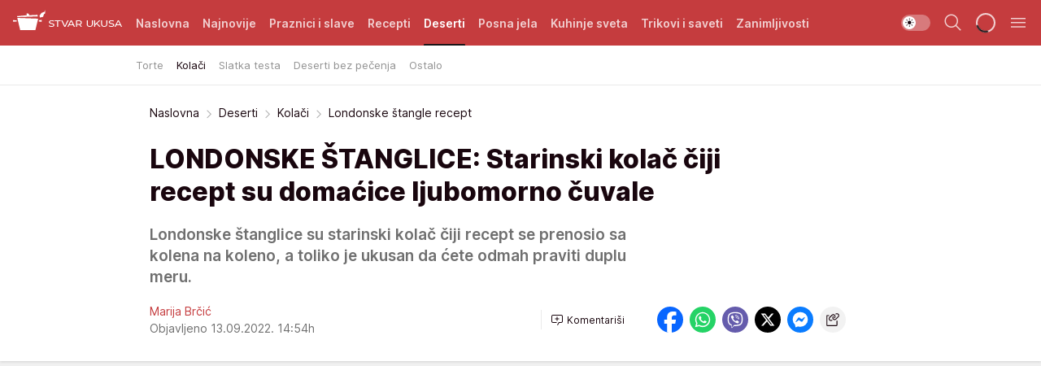

--- FILE ---
content_type: text/html; charset=utf-8
request_url: https://stvarukusa.mondo.rs/deserti/kolaci/a47645/Londonske-stangle-recept.html?popup_article_xp=bdec66f3518451942694d9de7d6d9630
body_size: 35789
content:
<!DOCTYPE html><html  lang="sr"><head><meta charset="utf-8"><meta name="viewport" content="width=device-width, initial-scale=1"><script type="importmap">{"imports":{"#entry":"/_nuxt/entry.FNZVz2c7.js"}}</script><script data-cfasync="false">(function(w,d,s,l,i){w[l]=w[l]||[];w[l].push({'gtm.start':
            new Date().getTime(),event:'gtm.js'});var f=d.getElementsByTagName(s)[0],
            j=d.createElement(s),dl=l!='dataLayer'?'&l='+l:'';j.async=true;j.src=
            'https://www.googletagmanager.com/gtm.js?id='+i+dl;f.parentNode.insertBefore(j,f);
            })(window,document,'script','dataLayer','GTM-KTJZ78Z');</script><script>'use strict';(function(b,t,q,h,c,e,f,r,u,a,v,w,m,k,n,p,l){l=(d,g)=>{m=new URLSearchParams(q.search);m.has(d)?g=m.get(d):b[h]&&b[h].hasOwnProperty(d)&&(g=b[h][d]);return isNaN(+g)?g:+g};l('pjnx',!1)||(b[h]=b[h]||{},b[c]=b[c]||{},b[c][e]=b[c][e]||[],k=d=>{a.b[d]=performance.now();a.b[f](d)},n=(d,g)=>{for(;0<d.length;)g[f](d.shift())},p=()=>{a.p=b[c][e][f];b[c][e][f]=a.s[f].bind(a.s)},a=b["__"+h]={t:l('pjfsto',3E3),m:l('pjfstom',2),s:[()=>{k("s");b[c].pubads().setTargeting('pjpel',a.b)}],f:d=>{a.p&&
                (k('f'+d),b[c][e][f]=a.p,a.p=!1,n(a.s,b[c][e]))},g:()=>{a.p&&p();k('g');a.r=setTimeout(()=>a.f('t'),a.t+a.b.g*a.m)}},b[c][e].shift&&(n(b[c][e],a.s),a.b=[],b[c][e][f](()=>a.g()),p(),k('v'+r)))})(window,document,location,'pubjelly','googletag','cmd','push',4);</script><script src="https://pubjelly.nxjmp.com/a/main/pubjelly.js?key=na" async onerror="__pubjelly.f('e')"></script><link rel="canonical" href="https://stvarukusa.mondo.rs/deserti/kolaci/a47645/Londonske-stangle-recept.html"><script>var googletag = googletag || {}; googletag.cmd = googletag.cmd || [];</script><script src="https://securepubads.g.doubleclick.net/tag/js/gpt.js" async></script><title>Londonske štangle recept | Stvar ukusa</title><script async data-cfasync="false">window.googletag=window.googletag||{},window.googletag.cmd=window.googletag.cmd||[];var packs=window.localStorage.getItem("df_packs"),packsParsed=packs&&JSON.parse(packs)||[];try{var a=window.localStorage.getItem("df_packsx"),s=a&&JSON.parse(a)||[];s.length&&(packsParsed=packsParsed.concat(s),packsParsed=Array.from(new Set(packsParsed)));var r,e=window.localStorage.getItem("df_packsy"),t=(e&&JSON.parse(e)||[]).map(function(a){return a.id});t.length&&(packsParsed=packsParsed.concat(t),packsParsed=Array.from(new Set(packsParsed)))}catch(d){}var standardPacks=window.localStorage.getItem("df_sp"),standardPacksParsed=standardPacks&&JSON.parse(standardPacks)||[];try{var g=window.localStorage.getItem("df_spx"),c=g&&JSON.parse(g)||[];c.length&&(standardPacksParsed=standardPacksParsed.concat(c),standardPacksParsed=Array.from(new Set(standardPacksParsed)));var o,n=window.localStorage.getItem("df_spy"),p=(n&&JSON.parse(n)||[]).map(function(a){return a.id});p.length&&(standardPacksParsed=standardPacksParsed.concat(p),standardPacksParsed=Array.from(new Set(standardPacksParsed)))}catch(P){}var platforms=window.localStorage.getItem("df_pl"),platformsParsed=platforms&&(JSON.parse(platforms)||[]);if(platformsParsed&&platformsParsed.length)for(var i=0;i<platformsParsed.length;i++)1===platformsParsed[i]&&packsParsed?window.googletag.cmd.push(function(){window.googletag.pubads().setTargeting("defractal",packsParsed)}):2===platformsParsed[i]&&packsParsed&&packsParsed.length?(window.midasWidgetTargeting=window.midasWidgetTargeting||{},window.midasWidgetTargeting.targetings=window.midasWidgetTargeting.targetings||[],window.midasWidgetTargeting.targetings.push({defractal:packsParsed})):3===platformsParsed[i]&&standardPacksParsed&&standardPacksParsed.length&&window.googletag.cmd.push(function(){window.googletag.pubads().setTargeting("defractal_sp",standardPacksParsed)});</script><script src="https://cdn.mediaoutcast.com/player/1.15.0/js/mov-init.min.js" async></script><script src="https://cdn.krakenoptimize.com/setup/get/16508c6c-3889-4c4f-339d-08d9d68e00ed" async body type="text/javascript" data-cfasync="false"></script><script src="https://cdn.defractal.com/scripts/defractal-4-00440015-C371-4D8D-81CA-1BC0E0AE8A47.js" async></script><link rel="stylesheet" href="/_nuxt/entry.CdHkavs-.css" crossorigin><link rel="preload" as="font" href="https://static2stvarukusa.mondo.rs/fonts/Inter.var.woff2" type="font/woff2" crossorigin><link rel="preload" as="font" href="https://static2stvarukusa.mondo.rs/fonts/icomoon/icons.woff" type="font/woff" crossorigin><link rel="preload" as="image" href="https://static2stvarukusa.mondo.rs/api/v3/images/592/1184/56394?ts=2022-09-13T14:46:01"><link rel="modulepreload" as="script" crossorigin href="/_nuxt/entry.FNZVz2c7.js"><link rel="preload" as="fetch" fetchpriority="low" crossorigin="anonymous" href="/_nuxt/builds/meta/ead353d7-0a69-4349-9efa-09262d787d59.json"><script data-cfasync="false">window.gdprAppliesGlobally=true;(function(){function n(e){if(!window.frames[e]){if(document.body&&document.body.firstChild){var t=document.body;var r=document.createElement("iframe");r.style.display="none";r.name=e;r.title=e;t.insertBefore(r,t.firstChild)}else{setTimeout(function(){n(e)},5)}}}function e(r,a,o,s,c){function e(e,t,r,n){if(typeof r!=="function"){return}if(!window[a]){window[a]=[]}var i=false;if(c){i=c(e,n,r)}if(!i){window[a].push({command:e,version:t,callback:r,parameter:n})}}e.stub=true;e.stubVersion=2;function t(n){if(!window[r]||window[r].stub!==true){return}if(!n.data){return}var i=typeof n.data==="string";var e;try{e=i?JSON.parse(n.data):n.data}catch(t){return}if(e[o]){var a=e[o];window[r](a.command,a.version,function(e,t){var r={};r[s]={returnValue:e,success:t,callId:a.callId};n.source.postMessage(i?JSON.stringify(r):r,"*")},a.parameter)}}const smt=window[r];if(typeof smt!=="function"){window[r]=e;if(window.addEventListener){window.addEventListener("message",t,false)}else{window.attachEvent("onmessage",t)}}}e("__uspapi","__uspapiBuffer","__uspapiCall","__uspapiReturn");n("__uspapiLocator");e("__tcfapi","__tcfapiBuffer","__tcfapiCall","__tcfapiReturn");n("__tcfapiLocator");(function(e){var t=document.createElement("link");t.rel="preconnect";t.as="script";var r=document.createElement("link");r.rel="dns-prefetch";r.as="script";var n=document.createElement("link");n.rel="preload";n.as="script";var i=document.createElement("script");i.id="spcloader";i.type="text/javascript";i["async"]=true;i.charset="utf-8";var a="https://sdk.privacy-center.org/"+e+"/loader.js?target="+document.location.hostname;if(window.didomiConfig&&window.didomiConfig.user){var o=window.didomiConfig.user;var s=o.country;var c=o.region;if(s){a=a+"&country="+s;if(c){a=a+"&region="+c}}}t.href="https://sdk.privacy-center.org/";r.href="https://sdk.privacy-center.org/";n.href=a;i.src=a;var d=document.getElementsByTagName("script")[0];d.parentNode.insertBefore(t,d);d.parentNode.insertBefore(r,d);d.parentNode.insertBefore(n,d);d.parentNode.insertBefore(i,d)})("82d80c84-586b-4519-bdef-240ed8c7f096")})();</script><script data-cfasync="false">function scrollDistance(i,n=66){if(!i||"function"!=typeof i)return;let e,o,t,d;window.addEventListener("scroll",function(l){o||(o=window.pageYOffset),window.clearTimeout(e),e=setTimeout(function(){t=window.pageYOffset,i(d=t-o,o,t),o=null,t=null,d=null},n)},!1)}window.didomiOnReady=window.didomiOnReady||[],window.didomiOnReady.push(function(i){i.notice.isVisible()&&scrollDistance(function(n){parseInt(Math.abs(n),10)>198&&i.notice.isVisible()&&i.setUserAgreeToAll()});if(i.notice.isVisible() && window.innerWidth <= 768){document.body.classList.remove("didomi-popup-open","didomi-popup-open-ios")}if(i.notice.isVisible()){document.querySelector(".didomi-popup").addEventListener("click", e=>{console.log(e)})}});</script><script>window.pp_gemius_identifier = '.RdLAOsGt.ZnJIWdr9wJwOVz76EFEGdXhw0._eH18Pf.x7';
                function gemius_pending(i) { window[i] = window[i] || function () { var x = window[i + '_pdata'] = window[i + '_pdata'] || []; x[x.length] = arguments; }; };
                gemius_pending('gemius_hit'); gemius_pending('gemius_event'); gemius_pending('gemius_init'); gemius_pending('pp_gemius_hit'); gemius_pending('pp_gemius_event'); gemius_pending('pp_gemius_init');
                (function (d, t) {
                    try {
                        var gt = d.createElement(t), s = d.getElementsByTagName(t)[0], l = 'http' + ((location.protocol == 'https:') ? 's' : ''); gt.setAttribute('async', 'async');
                        gt.setAttribute('defer', 'defer'); gt.src = l + '://gars.hit.gemius.pl/xgemius.js'; s.parentNode.insertBefore(gt, s);
                    } catch (e) { }
                })(document, 'script');</script><meta name="title" content="LONDONSKE ŠTANGLICE: Starinski kolač čiji recept su domaćice ljubomorno čuvale "><meta hid="description" name="description" content="Londonske štanglice su starinski kolač čiji recept se prenosio sa kolena na koleno, a toliko je ukusan da ćete odmah praviti duplu meru. "><meta hid="robots" property="robots" content="max-image-preview:large"><meta hid="og:type" property="og:type" content="website"><meta hid="og:title" property="og:title" content="LONDONSKE ŠTANGLICE: Starinski kolač čiji recept su domaćice ljubomorno čuvale "><meta hid="og:description" property="og:description" content="Londonske štanglice su starinski kolač čiji recept se prenosio sa kolena na koleno, a toliko je ukusan da ćete odmah praviti duplu meru. "><meta hid="og:image" property="og:image" content="https://static2stvarukusa.mondo.rs/Picture/56394/png/Londonske-stanglice-.jpg?ts=2022-09-13T14:46:01"><meta hid="og:url" property="og:url" content="https://stvarukusa.mondo.rs/deserti/kolaci/a47645/Londonske-stangle-recept.html?popup_article_xp=bdec66f3518451942694d9de7d6d9630"><meta hid="twitter:card" name="twitter:card" content="summary_large_image"><meta hid="twitter:title" name="twitter:title" content="LONDONSKE ŠTANGLICE: Starinski kolač čiji recept su domaćice ljubomorno čuvale "><meta hid="twitter:description" name="twitter:description" content="Stvar ukusa 2023"><meta hid="twitter:image" name="twitter:image" content="https://static2stvarukusa.mondo.rs/Picture/56394/png/Londonske-stanglice-.jpg?ts=2022-09-13T14:46:01"><meta hid="twitter.url" name="twitter.url" content="https://stvarukusa.mondo.rs/deserti/kolaci/a47645/Londonske-stangle-recept.html?popup_article_xp=bdec66f3518451942694d9de7d6d9630"><meta hid="wmg:authors" property="wmg:authors" content="Marija Brčić"><meta hid="authors" property="authors" content="Marija Brčić"><link rel="icon" type="image/svg+xml" href="/favicons/stvarukusa/icon.svg" sizes="any"><link rel="icon" type="image/png" href="/favicons/stvarukusa/favicon-32x32.png" sizes="32x32"><link rel="icon" type="image/png" href="/favicons/stvarukusa/favicon-128x128.png" sizes="128x128"><link rel="apple-touch-icon" type="image/png" href="/favicons/stvarukusa/favicon-180x180.png" sizes="180x180"><link rel="icon" type="image/png" href="/favicons/stvarukusa/favicon-192x192.png" sizes="192x192"><link rel="icon" type="image/png" href="/favicons/stvarukusa/favicon-512x512.png" sizes="512x512"><link rel="alternate" hreflang="sr" href="https://stvarukusa.mondo.rs/deserti/kolaci/a47645/Londonske-stangle-recept.html"><link rel="alternate" type="application/rss+xml" title="RSS feed for Naslovna" href="https://stvarukusa.mondo.rs/rss/1/Naslovna"><link rel="alternate" type="application/rss+xml" title="RSS feed for Praznici i slave" href="https://stvarukusa.mondo.rs/rss/60/praznici-i-slave"><link rel="alternate" type="application/rss+xml" title="RSS feed for Recepti" href="https://stvarukusa.mondo.rs/rss/2/recepti"><link rel="alternate" type="application/rss+xml" title="RSS feed for Deserti" href="https://stvarukusa.mondo.rs/rss/3/deserti"><link rel="alternate" type="application/rss+xml" title="RSS feed for Posna jela" href="https://stvarukusa.mondo.rs/rss/4/posna-jela"><link rel="alternate" type="application/rss+xml" title="RSS feed for Kuhinje sveta" href="https://stvarukusa.mondo.rs/rss/49/kuhinje-sveta"><link rel="alternate" type="application/rss+xml" title="RSS feed for Trikovi i saveti" href="https://stvarukusa.mondo.rs/rss/65/trikovi-i-saveti"><link rel="alternate" type="application/rss+xml" title="RSS feed for Zanimljivosti" href="https://stvarukusa.mondo.rs/rss/69/zanimljivosti"><link rel="amphtml" href="https://stvarukusa.mondo.rs/deserti/kolaci/amp/a47645/Londonske-stangle-recept.html?popup_article_xp=bdec66f3518451942694d9de7d6d9630"><script type="application/ld+json">{
  "@context": "https://schema.org",
  "@graph": [
    {
      "@type": "NewsMediaOrganization",
      "@id": "https://stvarukusa.mondo.rs/#publisher",
      "name": "stvarukusa.rs",
      "url": "https://stvarukusa.mondo.rs/",
      "sameAs": [
        "https://www.facebook.com/stvarukusars",
        "https://www.youtube.com/c/stvarukusa"
      ],
      "logo": {
        "@type": "ImageObject",
        "@id": "https://static2stvarukusa.mondo.rs/#/schema/image/stvarukusars-logo",
        "url": "https://static2stvarukusa.mondo.rs/Picture/13/png/Group-785",
        "width": 203,
        "height": 90,
        "caption": "stvarukusa.rs Logo"
      },
      "image": {
        "@id": "https://static2stvarukusa.mondo.rs/#/schema/image/stvarukusars-logo"
      }
    },
    {
      "@type": "WebSite",
      "@id": "https://stvarukusa.mondo.rs/#/schema/website/stvarukusars",
      "url": "https://stvarukusa.mondo.rs/",
      "name": "stvarukusa.rs",
      "publisher": {
        "@id": "stvarukusa.mondo.rs/#publisher"
      },
      "potentialAction": {
        "@type": "SearchAction",
        "target": "https://stvarukusa.mondo.rs/search/1/1?q={search_term_string}",
        "query-input": "required name=search_term_string"
      }
    },
    {
      "@type": "WebPage",
      "@id": "https://stvarukusa.mondo.rs/deserti/kolaci/a47645/Londonske-stangle-recept.html",
      "url": "https://stvarukusa.mondo.rs/deserti/kolaci/a47645/Londonske-stangle-recept.html",
      "inLanguage": "sr-Latn",
      "breadcrumb": {
        "@id": "https://stvarukusa.mondo.rs/deserti/kolaci/a47645/Londonske-stangle-recept.html#/schema/breadcrumb/a47645"
      },
      "name": "Londonske štangle recept | Deserti | Kolači",
      "isPartOf": {
        "@id": "https://stvarukusa.mondo.rs#/schema/website/stvarukusars"
      },
      "datePublished": "2022-09-13T14:54:25+02:00",
      "dateModified": "2022-09-13T14:54:25+02:00",
      "description": "Londonske štanglice su starinski kolač čiji recept se prenosio sa kolena na koleno, a toliko je ukusan da ćete odmah praviti duplu meru. "
    },
    {
      "@type": [
        "Article",
        "NewsArticle"
      ],
      "@id": "https://stvarukusa.mondo.rs/deserti/kolaci/a47645/Londonske-stangle-recept.html#/schema/article/a47645",
      "headline": "LONDONSKE ŠTANGLICE: Starinski kolač čiji recept su domaćice ljubomorno čuvale ",
      "description": "Londonske štanglice su starinski kolač čiji recept se prenosio sa kolena na koleno, a toliko je ukusan da ćete odmah praviti duplu meru. ",
      "isPartOf": {
        "@id": "https://stvarukusa.mondo.rs/deserti/kolaci/a47645/Londonske-stangle-recept.html"
      },
      "mainEntityOfPage": {
        "@id": "https://stvarukusa.mondo.rs/deserti/kolaci/a47645/Londonske-stangle-recept.html"
      },
      "datePublished": "2022-09-13T14:54:25+02:00",
      "dateModified": "2022-09-13T14:54:25+02:00",
      "image": [
        {
          "@context": "http://schema.org",
          "@type": "ImageObject",
          "width": 1200,
          "height": 675,
          "description": "Londonske štanglice",
          "url": "https://static2stvarukusa.mondo.rs/Picture/56394/png/Londonske-stanglice-.jpg?ts=2022-09-13T14:46:01"
        },
        {
          "@context": "http://schema.org",
          "@type": "ImageObject",
          "width": 1200,
          "height": 1200,
          "description": "Londonske štanglice",
          "url": "https://static2stvarukusa.mondo.rs/MediumImage/56394/png/Londonske-stanglice-.jpg?ts=2022-09-13T14:46:01"
        },
        {
          "@context": "http://schema.org",
          "@type": "ImageObject",
          "width": 1200,
          "height": 900,
          "description": "Londonske štanglice",
          "url": "https://static2stvarukusa.mondo.rs/Thumbnail/56394/png/Londonske-stanglice-.jpg?ts=2022-09-13T14:46:01"
        }
      ],
      "keywords": [
        "londonske štanglice",
        "orasi",
        "džem od kajsija",
        "jaja",
        "brašno"
      ],
      "author": [
        {
          "@type": "Person",
          "url": "https://stvarukusa.mondo.rs/journalist817/Marija-Brcic",
          "name": "Marija Brčić"
        }
      ],
      "publisher": {
        "@id": "https://stvarukusa.mondo.rs/#publisher"
      },
      "isAccessibleForFree": "True"
    },
    {
      "@type": "BreadcrumbList",
      "@id": "https://stvarukusa.mondo.rs/deserti/kolaci/a47645/Londonske-stangle-recept.html#/schema/breadcrumb/a47645",
      "itemListElement": [
        {
          "@type": "ListItem",
          "position": 1,
          "item": {
            "@type": "WebPage",
            "@id": "https://stvarukusa.mondo.rs/deserti",
            "url": "https://stvarukusa.mondo.rs/deserti",
            "name": "Deserti"
          }
        },
        {
          "@type": "ListItem",
          "position": 2,
          "item": {
            "@type": "WebPage",
            "@id": "https://stvarukusa.mondo.rs/deserti/kolaci",
            "url": "https://stvarukusa.mondo.rs/deserti/kolaci",
            "name": "Kolači"
          }
        },
        {
          "@type": "ListItem",
          "position": 3,
          "item": {
            "@id": "https://stvarukusa.mondo.rs/deserti/kolaci/a47645/Londonske-stangle-recept.html",
            "name": "Londonske štangle recept | Deserti | Kolači"
          }
        }
      ]
    }
  ]
}</script><script type="module" src="/_nuxt/entry.FNZVz2c7.js" crossorigin></script></head><body><div id="__nuxt"><div><div class="main light stvarukusa page-has-submenu" style=""><!----><header class="header has-submenu"><div class="container"><div class="header__content_wrap"><div class="header__content"><div class="header-logo"><a href="/" class="" title="Stvar ukusa"><div class="header-logo__wrap"><svg class="logo-dimensions header-logo__image"><use xlink:href="/img/logo/stvarukusa.svg?v=28112025#logo-light"></use></svg><span class="header-logo__span">Stvar ukusa</span></div></a></div><nav class="header-navigation"><div class="header-navigation__wrap"><ul class="header-navigation__list"><!--[--><li class="js_item_1 header-navigation__list-item"><a href="/" class="has-no-background"><span style=""><!----><span>Naslovna</span></span></a><!----></li><li class="js_item_85 header-navigation__list-item"><a href="/najnovije" class="has-no-background"><span style=""><!----><span>Najnovije</span></span></a><!----></li><li class="js_item_60 header-navigation__list-item"><a href="/praznici-i-slave" class="has-no-background"><span style=""><!----><span>Praznici i slave</span></span></a><!----></li><li class="js_item_2 header-navigation__list-item"><a href="/recepti" class="has-no-background"><span style=""><!----><span>Recepti</span></span></a><!----></li><li class="js_item_3 is-active header-navigation__list-item"><a href="/deserti" class="has-no-background"><span style=""><!----><span>Deserti</span></span></a><nav class="header__subnavigation isArticle"><div class="header-subnavigation__wrap"><ul class="header-subnavigation__list"><!--[--><li class="js_item_29 header-subnavigation__list-item"><a href="/deserti/torte" class="has-no-background"><span style=""><!----><span>Torte</span></span></a><!----></li><li class="is-active js_item_30 header-subnavigation__list-item"><a href="/deserti/kolaci" class="has-no-background"><span style=""><!----><span>Kolači</span></span></a><!----></li><li class="js_item_31 header-subnavigation__list-item"><a href="/deserti/slatka-testa" class="has-no-background"><span style=""><!----><span>Slatka testa</span></span></a><!----></li><li class="js_item_32 header-subnavigation__list-item"><a href="/deserti/deserti-bez-pecenja" class="has-no-background"><span style=""><!----><span>Deserti bez pečenja</span></span></a><!----></li><li class="js_item_45 header-subnavigation__list-item"><a href="/n45/Deserti/Ostalo" class="has-no-background"><span style=""><!----><span>Ostalo</span></span></a><!----></li><!--]--></ul><span class="is-hidden header-navigation__list-item is-view-more"><span class="">Još</span> <i class="icon-overflow-menu--vertical view-more-icon" aria-hidden="true"></i><ul class="is-hidden header-subnavigation__children"><!--[--><!--]--></ul></span></div></nav></li><li class="js_item_4 header-navigation__list-item"><a href="/posna-jela" class="has-no-background"><span style=""><!----><span>Posna jela </span></span></a><!----></li><li class="js_item_49 header-navigation__list-item"><a href="/kuhinje-sveta" class="has-no-background"><span style=""><!----><span>Kuhinje sveta </span></span></a><!----></li><li class="js_item_65 header-navigation__list-item"><a href="/trikovi-i-saveti" class="has-no-background"><span style=""><!----><span>Trikovi i saveti</span></span></a><!----></li><li class="js_item_69 header-navigation__list-item"><a href="/zanimljivosti" class="has-no-background"><span style=""><!----><span>Zanimljivosti</span></span></a><!----></li><!--]--></ul></div><span class="is-hidden header-navigation__list-item is-view-more">Još <i class="icon-overflow-menu--vertical view-more-icon" aria-hidden="true"></i><ul class="is-hidden header-subnavigation__children"><!--[--><!--]--></ul></span><!--[--><!--]--></nav><div class="header-extra"><div class="theme-toggle theme-toggle--light"><div class="icon-wrap icon-wrap_light"><i class="icon icon-light--filled" aria-hidden="true"></i></div><div class="icon-wrap icon-wrap_asleep"><i class="icon icon-asleep--filled" aria-hidden="true"></i></div></div><div class="header-extra__icon"><i class="icon-search" aria-hidden="true"></i><div class="header-search"><div class="header-search-wrap"><form><input type="text" class="input" placeholder=" Pretraži Stvar ukusa"><!----></form><div class="header-search__close"><i aria-hidden="true" class="icon icon-close"></i></div></div></div></div><div class="header-extra__icon" style="display:none;"><i class="icon-headphones-custom" aria-hidden="true"></i></div><!--[--><div class="header-extra__icon isSpinner"><div class="spinner" data-v-eba6742f></div></div><!--]--><div class="header-extra__icon" style="display:none;"><i class="icon-notification" aria-hidden="true"></i></div><div class="header-extra__icon header-extra__menu"><i class="icon-menu" aria-hidden="true"></i></div><div class="navigation-drawer" style="right:-100%;"><div class="navigation-drawer__header"><div class="navigation-drawer__logo"><svg class="navigation-drawer__logo_image"><use xlink:href="/img/logo/stvarukusa.svg?v=28112025#logo-drawer-light"></use></svg></div><div class="navigation-drawer__close"><i class="icon-close" aria-hidden="true"></i></div></div><div class="navigation-drawer__tabs"><span class="is-active">Kategorije</span><span class="">Ostalo</span></div><!----><div class="navigation-drawer__footer"><ul class="social-menu__list"><!--[--><li class="social-menu__list-item"><a href="https://www.facebook.com/stvarukusars/" target="_blank" rel="noopener" aria-label="Facebook"><i class="icon-logo--facebook social-menu__list-icon" aria-hidden="true"></i></a></li><li class="social-menu__list-item"><a href="https://www.instagram.com/stvarukusa.rs/" target="_blank" rel="noopener" aria-label="Instagram"><i class="icon-logo--instagram social-menu__list-icon" aria-hidden="true"></i></a></li><li class="social-menu__list-item"><a href="https://stvarukusa.mondo.rs/rss-feed" target="_blank" rel="noopener" aria-label="RSS"><i class="icon-logo--rss social-menu__list-icon" aria-hidden="true"></i></a></li><!--]--></ul></div></div></div></div></div></div></header><!--[--><!--]--><div class="generic-page" data-v-b527da3b><div class="main-container wallpaper-helper" data-v-b527da3b data-v-fdf9347c><!--[--><!----><!--[--><div class="wallpaper-wrapper" data-v-fdf9347c><div class="container"><div id="wallpaper-left" class="wallpaper-left wallpaper-watch"></div><div id="wallpaper-right" class="wallpaper-right wallpaper-watch"></div></div></div><div class="main_wrapper" data-v-fdf9347c><div class="container" data-v-fdf9347c><div id="wallpaper-top" class="wallpaper-top"></div></div><div class="article-header" data-v-fdf9347c data-v-86095f06><div class="article-header-wrap" data-v-86095f06><div class="article-header-container" data-v-86095f06><div class="breadcrumbs-wrap" data-v-86095f06 data-v-77f0710d><div class="breadcrumbs" data-v-77f0710d><a href="/" class="breadcrumbs-link" data-v-77f0710d>Naslovna</a><!--[--><div class="breadcrumbs-icon-container" data-v-77f0710d><i class="icon-chevron--right" aria-hidden="true" data-v-77f0710d></i><a href="/deserti" class="breadcrumbs-link" data-v-77f0710d>Deserti</a></div><div class="breadcrumbs-icon-container" data-v-77f0710d><i class="icon-chevron--right" aria-hidden="true" data-v-77f0710d></i><a href="/deserti/kolaci" class="breadcrumbs-link" data-v-77f0710d>Kolači</a></div><div class="breadcrumbs-icon-container" data-v-77f0710d><i class="icon-chevron--right" aria-hidden="true" data-v-77f0710d></i><span class="breadcrumbs-title" data-v-77f0710d>Londonske štangle recept</span></div><!--]--></div></div><div class="article-header-labels" data-v-86095f06 data-v-4f4997d9><!----><!----><!----><!----><!----></div><h1 class="article-header-title" data-v-86095f06>LONDONSKE ŠTANGLICE: Starinski kolač čiji recept su domaćice ljubomorno čuvale </h1><strong class="article-header-lead" data-v-86095f06>Londonske štanglice su starinski kolač čiji recept se prenosio sa kolena na koleno, a toliko je ukusan da ćete odmah praviti duplu meru. </strong><!----><!----><div class="article-header-author-share" data-v-86095f06><div class="article-header-author-comments" data-v-86095f06><div class="article-header-author-date" data-v-86095f06><div class="author-list" data-v-86095f06><!----><!--[--><!--[--><a href="/journalist817/Marija-Brcic" class="author" data-v-86095f06><!----> Marija Brčić<!----></a><!--]--><!--]--></div><div class="article-header-date" datetime="2022-09-13T14:54:25" data-v-86095f06><time class="article-header-date-published" data-v-86095f06>Objavljeno 13.09.2022. 14:54h  </time><!----></div></div><div class="article-engagement-bar" data-v-86095f06 data-v-c0f3996a><div class="card-engagement-bar card-engagement-bar-wrap" data-v-c0f3996a><div class="card-engagement-bar__left"><!----><!----><!----><div role="button" class="btn"><!--[--><i class="icon-add-comment"></i><span class="text-add-comment">Komentariši</span><!--]--></div></div><!----></div></div></div><div class="article-exposed-share" data-v-86095f06 data-v-5d9026f4><div class="tooltip-box card-share-wrap" data-v-5d9026f4 data-v-2f96c82c><!--[--><!--[--><a role="button" class="tooltip-box__item facebook" data-v-2f96c82c><svg viewBox="0 0 32 32" class="icon facebook" data-v-2f96c82c><use xlink:href="/img/sprite-shares-02042025.svg#facebook-sign" data-v-2f96c82c></use></svg></a><!--]--><!--[--><a role="button" class="tooltip-box__item whatsapp" data-v-2f96c82c><svg viewBox="0 0 24 24" class="icon whatsapp" data-v-2f96c82c><use xlink:href="/img/sprite-shares-02042025.svg#whatsapp" data-v-2f96c82c></use></svg></a><!--]--><!--[--><a role="button" class="tooltip-box__item viber" data-v-2f96c82c><svg viewBox="0 0 24 24" class="icon viber" data-v-2f96c82c><use xlink:href="/img/sprite-shares-02042025.svg#viber" data-v-2f96c82c></use></svg></a><!--]--><!--[--><a role="button" class="tooltip-box__item twitter" data-v-2f96c82c><svg viewBox="0 0 24 24" class="icon twitter" data-v-2f96c82c><use xlink:href="/img/sprite-shares-02042025.svg#twitter" data-v-2f96c82c></use></svg></a><!--]--><!--[--><a role="button" class="tooltip-box__item messenger" data-v-2f96c82c><svg viewBox="0 0 24 24" class="icon messenger" data-v-2f96c82c><use xlink:href="/img/sprite-shares-02042025.svg#messenger" data-v-2f96c82c></use></svg></a><!--]--><!--]--><a role="button" class="tooltip-box__item copy-link" data-v-2f96c82c><svg viewBox="0 0 24 24" class="icon copy-link" data-v-2f96c82c><use xlink:href="/img/sprite-shares-02042025.svg#copy--link-adapted" data-v-2f96c82c></use></svg></a></div></div></div></div></div></div><div class="container" data-v-fdf9347c><!--[--><!--[--><!----><!--]--><!--[--><div class="container placeholder250px gptArticleTop" data-v-fdf9347c><div class="gpt-ad-banner"><div position="0" lazy="false"></div></div></div><!--]--><!--[--><div class="article-main" data-v-fdf9347c><div class="is-main article-content with-sidebar" data-v-1df6af20><div class="full-width" data-v-1df6af20><div class="sticky-scroll-container isSticky" data-v-1df6af20><!--[--><!--[--><div class="generic-component" data-v-1df6af20 data-v-a6cdc878><article class="" data-v-a6cdc878><div class="article-big-image" is-storytelling="false" data-v-896fd29b><figure class="big-image-container" data-v-896fd29b><div class="card-image-container big-image-container__image" style="aspect-ratio:1.7777777777777777;" data-v-896fd29b data-v-ecf0a92a><picture class="" data-v-ecf0a92a><!--[--><source media="(max-width: 1023px)" srcset="https://static2stvarukusa.mondo.rs/api/v3/images/592/1184/56394?ts=2022-09-13T14:46:01,
https://static2stvarukusa.mondo.rs/api/v3/images/960/1920/56394?ts=2022-09-13T14:46:01 1.5x" data-v-ecf0a92a><source media="(min-width: 1024px)" srcset="https://static2stvarukusa.mondo.rs/api/v3/images/960/1920/56394?ts=2022-09-13T14:46:01" data-v-ecf0a92a><!--]--><img src="https://static2stvarukusa.mondo.rs/api/v3/images/592/1184/56394?ts=2022-09-13T14:46:01" srcset="https://static2stvarukusa.mondo.rs/api/v3/images/592/1184/56394?ts=2022-09-13T14:46:01,
https://static2stvarukusa.mondo.rs/api/v3/images/960/1920/56394?ts=2022-09-13T14:46:01 1.5x" alt="Londonske štanglice" class="" style="" data-v-ecf0a92a></picture></div><figcaption class="big-image-source" data-v-896fd29b><!----><span class="big-image-source-copy" data-v-896fd29b>Foto:&nbsp;Printscreen/YT/Baking Fusion</span></figcaption></figure></div><!----><div class="article-body"><!----><!----><!--[--><!--[--><div class="container" document-template="NewsArticle"></div><!----><!--]--><!--[--><div class="article-rte" document-template="NewsArticle"> <p>Londonske štanglice su starinski, pomalo zaboravljeni <a href="https://stvarukusa.mondo.rs/tag2171/kolac/1" target="_blank">kolač</a>, koji su često pravile naše mame i bake. Iako zbog naziva možete da pomislite da su iz Engleske, ovaj recept zapravo potiče iz mađarske kuhinje. Mnogi ih porede sa čuvenim <a href="https://stvarukusa.mondo.rs/food-blogeri/a22311/Recept-za-zerbo-kocke.html" target="_blank">žerbo kockama</a>, a savršen su spoj puteraste kore, <a href="https://stvarukusa.mondo.rs/recepti/zimnica/a46581/Dzem-od-kajsija-bez-secera-recept.html" target="_blank">džema od kajsija</a> i beze kore od belanaca koja se topi u ustima.</p> </div><!----><!--]--><!--[--><div class="article-rte paragrafNumber_2" document-template="NewsArticle"> <p><strong>Sastojci:</strong><br /><strong>Za koru:</strong><br />150 g putera<br />150 g šećera<br />5 žumanaca<br />300 g brašna<br />sok i kora jednog limuna <br /><strong>Za fil:</strong><br />200 g džema od kajsija<br /><strong>Za drugu koru:</strong><br />200 g mlevenih oraha<br />5 belanaca<br />250 g šećera<br />50 g seckanih oraha</p> </div><!----><!--]--><!--[--><div class="article-rte paragrafNumber_3" document-template="NewsArticle"> <p><strong>Priprema:</strong></p> </div><!----><!--]--><!--[--><div class="article-rte" document-template="NewsArticle"> <p>Mikserom umutite omekšao puter sa šećerom da pobeli, a zatim dodajte jedno po jedno žumance, sve vreme muteći. Sipajte sok i dodajte koricu limun, još malo mutite, a na kraju dodajte brašno. Mutite da dobijete glatko testo. Smesu prebacite u četvrtast pleh obložen pek papirom, pa ravnomerno rasporedite. Pecite koru oko 15 minuta na 180 stepeni. Za to vreme pripremite smesu za gornju koru, tako što ćete ulupati belanca sa šećerom, da dobijete čvrst sneg. Ručno umešajte mlevene orahe. Izvadite pleh sa prvom korom, koja je na pola pečena, premažite džemom od kajsija, a zatim odozgo stavite belanca sa orasima i ravnomerno rasporedite. Odozgo pospite sa seckanim orasima. Vratite pleh u rernu i pecite kolač još nekih 20 minuta. Kada se u potpunosti ohladi secite ga na tanje štanglice i služite. </p> </div><!----><!--]--><!--[--><div class="article-rte" document-template="NewsArticle"> <p>Izvor: Stvar ukusa</p> </div><!----><!--]--><!--[--><div class="article-rte" document-template="NewsArticle"> <p>HAJDE DA KUVAMO ZAJEDNO!<a href="https://stvarukusa.mondo.rs/posalji-recept/a20317/kuvajmo-zajedno-posalji-recept-stvar-ukusa-kuvanje.html" target="_blank"> Pošaljite nam svoj NAJBOLJI RECEPT</a> i osvojite VREDNE NAGRADE</p> </div><!----><!--]--><!--[--><div class="article-rte" document-template="NewsArticle"> <p></p> </div><!----><!--]--><!--[--><div class="article-rte" document-template="NewsArticle"> <p></p> </div><!----><!--]--><!--[--><!----><!----><!--]--><!--[--><!----><!----><!--]--><!--]--><!----><!----></div><!----><!----></article></div><!--]--><!--[--><div class="generic-component" data-v-1df6af20 data-v-a6cdc878><div class="article-progression" data-v-a6cdc878 data-v-d6eb61a3><a href="/deserti/deserti-bez-pecenja/a47647/Cokoladne-kuglice-od-3-sastojka-recept.html" class="article-progression__link" data-v-d6eb61a3><span class="arrow is-left" data-v-d6eb61a3></span>Prethodna vest</a><a href="/deserti/slatka-testa/a47644/Prhka-pita-sa-dzemom-od-sljiva-recept.html" class="article-progression__link" data-v-d6eb61a3><span class="arrow is-right" data-v-d6eb61a3></span>Sledeća vest</a></div></div><!--]--><!--[--><div class="generic-component" data-v-1df6af20 data-v-a6cdc878><section class="article-tags" data-v-a6cdc878 data-v-0c543b8f><div class="article-tags__title" data-v-0c543b8f>Tagovi</div><ul class="article-tags__list" data-v-0c543b8f><!--[--><li class="article-tags__tag" data-v-0c543b8f><a href="/tag10340/londonske-stanglice/1" class="article-tags__tag-link" data-v-0c543b8f>londonske štanglice</a></li><li class="article-tags__tag" data-v-0c543b8f><a href="/tag3385/orasi/1" class="article-tags__tag-link" data-v-0c543b8f>orasi</a></li><li class="article-tags__tag" data-v-0c543b8f><a href="/tag960/dzem-od-kajsija/1" class="article-tags__tag-link" data-v-0c543b8f>džem od kajsija</a></li><li class="article-tags__tag" data-v-0c543b8f><a href="/tag1792/jaja/1" class="article-tags__tag-link" data-v-0c543b8f>jaja</a></li><li class="article-tags__tag" data-v-0c543b8f><a href="/tag4/Brasno/1" class="article-tags__tag-link" data-v-0c543b8f>Brašno</a></li><!--]--></ul></section></div><!--]--><!--[--><div class="generic-component" data-v-1df6af20 data-v-a6cdc878><section class="article-communities" data-v-a6cdc878 data-v-5bc7a5a9><div class="article-communities-header" data-v-5bc7a5a9><span class="article-communities-title" data-v-5bc7a5a9>Budi deo Stvar ukusa zajednice.</span></div><ul class="article-communities-list" data-v-5bc7a5a9><!--[--><li class="article-communities-list-item" data-v-5bc7a5a9><a href="https://www.facebook.com/stvarukusars/" target="_blank" rel="noopener" aria-label="Facebook" class="facebook" data-v-5bc7a5a9><svg viewBox="0 0 24 24" class="icon" data-v-5bc7a5a9><use xlink:href="/img/sprite-shares-02042025.svg#facebook-monochrome" data-v-5bc7a5a9></use></svg><span class="article-communities-list-item-name" data-v-5bc7a5a9>Facebook</span></a></li><li class="article-communities-list-item" data-v-5bc7a5a9><a href="https://www.instagram.com/stvarukusa.rs/" target="_blank" rel="noopener" aria-label="Instagram" class="instagram" data-v-5bc7a5a9><svg viewBox="0 0 24 24" class="icon" data-v-5bc7a5a9><use xlink:href="/img/sprite-shares-02042025.svg#instagram" data-v-5bc7a5a9></use></svg><span class="article-communities-list-item-name" data-v-5bc7a5a9>Instagram</span></a></li><!--]--></ul></section></div><!--]--><!--[--><div class="generic-component isSticky isBottom" data-v-1df6af20 data-v-a6cdc878><div class="article-engagement-bar" data-v-a6cdc878 data-v-c0f3996a><div class="card-engagement-bar card-engagement-bar-wrap" data-v-c0f3996a><div class="card-engagement-bar__left"><div role="button" class="btn"><i class="icon-thumbs-up"></i><!----><!----><!----><!--[-->Reaguj<!--]--></div><!----><div class="card-divider card-divider-wrap"></div><div role="button" class="btn"><!--[--><i class="icon-add-comment"></i><span class="text-add-comment">Komentariši</span><!--]--></div></div><div class="inArticle card-engagement-bar__right"><div class="card-divider card-divider-wrap"></div><span role="button" aria-label="share" class="btn--round"><i class="icon-share"></i></span><!----></div></div></div></div><!--]--><!--]--></div></div></div><aside class="article-sidebar" data-v-1d5f7d48><div class="scroll-reference-start isSticky" data-v-1d5f7d48><!--[--><div class="generic-component" data-v-1d5f7d48 data-v-a6cdc878><div class="container placeholder600px" data-v-a6cdc878><div class="gpt-ad-banner"><div position="0" lazy="false"></div></div></div></div><div class="generic-component" data-v-1d5f7d48 data-v-a6cdc878><div class="b-plus-c-list" data-v-a6cdc878><div class="b-plus-c-feed"><div class="news-feed" data-v-8cf1da25><!--[--><div class="card-header card-header-wrap card-header-wrap" data-v-8cf1da25 data-v-57c342d2><!----><span class="card-header__title" data-v-57c342d2>Najnovije</span><a href="/najnovije" class="card-header__icon" data-v-57c342d2><i class="icon-arrow--right" data-v-57c342d2></i></a></div><!--]--><div class="" data-v-8cf1da25><!--[--><!--[--><!----><div class="feed-list-item" data-v-8cf1da25><div class="card-divider card-divider-wrap card-divider" data-v-8cf1da25 data-v-49e31b96></div><div class="card card-wrap type-news-card-b" is-archive-date="false" data-v-8cf1da25 data-v-1d907dfe><a href="/trikovi-i-saveti/kulinarski-trikovi/a57762/kako-ucvrstiti-redak-slag.html" class="card-link" rel="rel"><!--[--><!--[--><!--]--><!--[--><div class="card-labels-wrap" data-v-1d907dfe><div class="card-labels" data-v-1d907dfe data-v-6ed27fdc><!----><!----><!----><!----><!----><!----><!----><!----><div class="is-secondary card-label card-label-wrap" data-v-6ed27fdc data-v-d3a173a3><!----><!----><span class="label-text" data-v-d3a173a3>Kulinarski trikovi</span></div><div class="is-secondary-alt card-label card-label-wrap" data-v-6ed27fdc data-v-d3a173a3><!----><!----><span class="label-text" data-v-d3a173a3>Pre 6 h</span></div><!----></div></div><!--]--><div class="card-title"><!--[--><!--]--><!--[--><!----><h2 class="title isTitleLighter" data-v-1d907dfe>Kako zgusnuti šlag koji je previše redak? Uz ova 3 poslastičarska trika biće čvrst i stabilan</h2><!----><!----><!----><!--]--></div><!--[--><div class="card-multimedia__content" data-v-1d907dfe><div class="card-labels" data-v-1d907dfe data-v-6ed27fdc><!----><!----><!----><!----><!----><!----><!----><!----><!----><!----><!----></div><div class="card-multimedia card-multimedia-wrap" data-v-1d907dfe data-v-78850fa8><!--[--><!--[--><figure class="" data-v-78850fa8><div class="card-image-container" data-v-78850fa8 data-v-ecf0a92a><picture class="" data-v-ecf0a92a><!--[--><source media="(max-width: 1023px)" srcset="https://static2stvarukusa.mondo.rs/api/v3/images/428/856/67519?ts=2026-01-19T14:32:01,
https://static2stvarukusa.mondo.rs/api/v3/images/592/1184/67519?ts=2026-01-19T14:32:01 1.5x" data-v-ecf0a92a><source media="(min-width: 1024px)" srcset="https://static2stvarukusa.mondo.rs/api/v3/images/324/648/67519?ts=2026-01-19T14:32:01" data-v-ecf0a92a><!--]--><img src="https://static2stvarukusa.mondo.rs/api/v3/images/428/856/67519?ts=2026-01-19T14:32:01" srcset="https://static2stvarukusa.mondo.rs/api/v3/images/428/856/67519?ts=2026-01-19T14:32:01,
https://static2stvarukusa.mondo.rs/api/v3/images/592/1184/67519?ts=2026-01-19T14:32:01 1.5x" alt="Mućenje šlaga mikserom" class="" loading="lazy" style="" data-v-ecf0a92a></picture></div><div class="multimedia-icon-wrapper" data-v-78850fa8><!----><!----></div><!----></figure><!--]--><!--]--></div></div><!--]--><!--[--><!--]--><!--[--><!--]--><div class="card-related-articles"><!--[--><!--]--></div><!--[--><!--]--><!--[--><!--]--><!--[--><div class="card-engagement-bar card-engagement-bar-wrap"><div class="card-engagement-bar__left"><div role="button" class="btn"><i class="icon-thumbs-up"></i><!----><!----><!----><!--[-->Reaguj<!--]--></div><!----><div class="card-divider card-divider-wrap"></div><div role="button" class="btn"><!--[--><i class="icon-add-comment"></i><span class="text-add-comment">Komentariši</span><!--]--></div></div><div class="card-engagement-bar__right"><div class="card-divider card-divider-wrap"></div><span role="button" aria-label="share" class="btn--round"><i class="icon-share"></i></span><!----></div></div><!--]--><!--]--></a><!--[--><!--]--><!----></div></div><!--[--><!----><!--]--><!--]--><!--[--><!----><div class="feed-list-item" data-v-8cf1da25><div class="card-divider card-divider-wrap card-divider" data-v-8cf1da25 data-v-49e31b96></div><div class="card card-wrap type-news-card-c" is-archive-date="false" data-v-8cf1da25 data-v-28e672be><a href="/recepti/salate-i-predjela/a57761/recept-za-govedju-salatu-sa-senfom.html" class="card-link" rel="rel"><!--[--><!--[--><!--]--><div class="card-content"><div class="card-text-content"><!--[--><div class="card-labels-wrap" data-v-28e672be><div class="card-labels" data-v-28e672be data-v-6ed27fdc><!----><!----><!----><!----><!----><!----><!----><!----><div class="is-secondary card-label card-label-wrap" data-v-6ed27fdc data-v-d3a173a3><!----><!----><span class="label-text" data-v-d3a173a3>Salate i predjela</span></div><div class="is-secondary-alt card-label card-label-wrap" data-v-6ed27fdc data-v-d3a173a3><!----><!----><span class="label-text" data-v-d3a173a3>Pre 7 h</span></div><!----></div></div><!--]--><!--[--><div class="card-title" data-v-28e672be><!----><h2 class="title isTitleLighter" data-v-28e672be>Recept za goveđu salatu sa senfom: Ukusno predjelo i super prilog za svaku svečanu trpezu</h2></div><!--]--><!--[--><!--]--><!--[--><!--]--><!----></div><!--[--><div class="card-multimedia__content" data-v-28e672be><!----><div class="card-multimedia card-multimedia-wrap is-sidebar" is-small="true" data-v-28e672be data-v-78850fa8><!--[--><!--[--><figure class="" data-v-78850fa8><div class="card-image-container" data-v-78850fa8 data-v-ecf0a92a><picture class="" data-v-ecf0a92a><!--[--><source media="(max-width: 1023px)" srcset="https://static2stvarukusa.mondo.rs/api/v3/images/212/424/67518?ts=2026-01-19T14:03:35" data-v-ecf0a92a><source media="(min-width: 1024px)" srcset="https://static2stvarukusa.mondo.rs/api/v3/images/212/424/67518?ts=2026-01-19T14:03:35" data-v-ecf0a92a><!--]--><img src="https://static2stvarukusa.mondo.rs/api/v3/images/212/424/67518?ts=2026-01-19T14:03:35" srcset="https://static2stvarukusa.mondo.rs/api/v3/images/212/424/67518?ts=2026-01-19T14:03:35" alt="Goveđa salata sa senfom u činiji ukrašena prazilukom" class="" loading="lazy" style="" data-v-ecf0a92a></picture></div><div class="multimedia-icon-wrapper" data-v-78850fa8><!----><!----></div><!----></figure><!--]--><!--]--></div></div><!--]--></div><!--[--><div class="card-engagement-bar card-engagement-bar-wrap" data-v-28e672be><div class="card-engagement-bar__left"><div role="button" class="btn"><i class="icon-thumbs-up"></i><!----><!----><!----><!--[-->Reaguj<!--]--></div><!----><div class="card-divider card-divider-wrap"></div><div role="button" class="btn"><!--[--><i class="icon-add-comment"></i><span class="text-add-comment">Komentariši</span><!--]--></div></div><div class="card-engagement-bar__right"><div class="card-divider card-divider-wrap"></div><span role="button" aria-label="share" class="btn--round"><i class="icon-share"></i></span><!----></div></div><!--]--><!--]--></a><!--[--><!--]--><!----></div></div><!--[--><!----><!--]--><!--]--><!--[--><!----><div class="feed-list-item" data-v-8cf1da25><div class="card-divider card-divider-wrap card-divider" data-v-8cf1da25 data-v-49e31b96></div><div class="card card-wrap type-news-card-c" is-archive-date="false" data-v-8cf1da25 data-v-28e672be><a href="/deserti/torte/a57760/recept-za-huanito-tortu-sa-plazmom-i-lesnicima.html" class="card-link" rel="rel"><!--[--><!--[--><!--]--><div class="card-content"><div class="card-text-content"><!--[--><div class="card-labels-wrap" data-v-28e672be><div class="card-labels" data-v-28e672be data-v-6ed27fdc><!----><!----><!----><!----><!----><!----><!----><!----><div class="is-secondary card-label card-label-wrap" data-v-6ed27fdc data-v-d3a173a3><!----><!----><span class="label-text" data-v-d3a173a3>Torte</span></div><div class="is-secondary-alt card-label card-label-wrap" data-v-6ed27fdc data-v-d3a173a3><!----><!----><span class="label-text" data-v-d3a173a3>Pre 8 h</span></div><!----></div></div><!--]--><!--[--><div class="card-title" data-v-28e672be><!----><h2 class="title isTitleLighter" data-v-28e672be>Huanito torta sa plazmom i lešnicima: Kada je jednom probate uvek ćete se vraćati ovom receptu</h2></div><!--]--><!--[--><!--]--><!--[--><!--]--><!----></div><!--[--><div class="card-multimedia__content" data-v-28e672be><!----><div class="card-multimedia card-multimedia-wrap is-sidebar" is-small="true" data-v-28e672be data-v-78850fa8><!--[--><!--[--><figure class="" data-v-78850fa8><div class="card-image-container" data-v-78850fa8 data-v-ecf0a92a><picture class="" data-v-ecf0a92a><!--[--><source media="(max-width: 1023px)" srcset="https://static2stvarukusa.mondo.rs/api/v3/images/212/424/58991?ts=2026-01-19T12:30:50" data-v-ecf0a92a><source media="(min-width: 1024px)" srcset="https://static2stvarukusa.mondo.rs/api/v3/images/212/424/58991?ts=2026-01-19T12:30:50" data-v-ecf0a92a><!--]--><img src="https://static2stvarukusa.mondo.rs/api/v3/images/212/424/58991?ts=2026-01-19T12:30:50" srcset="https://static2stvarukusa.mondo.rs/api/v3/images/212/424/58991?ts=2026-01-19T12:30:50" alt="Huanito torta sa tri fila" class="" loading="lazy" style="" data-v-ecf0a92a></picture></div><div class="multimedia-icon-wrapper" data-v-78850fa8><!----><!----></div><!----></figure><!--]--><!--]--></div></div><!--]--></div><!--[--><div class="card-engagement-bar card-engagement-bar-wrap" data-v-28e672be><div class="card-engagement-bar__left"><div role="button" class="btn"><i class="icon-thumbs-up"></i><!----><!----><!----><!--[-->Reaguj<!--]--></div><!----><div class="card-divider card-divider-wrap"></div><div role="button" class="btn"><!--[--><i class="icon-add-comment"></i><span class="text-add-comment">Komentariši</span><!--]--></div></div><div class="card-engagement-bar__right"><div class="card-divider card-divider-wrap"></div><span role="button" aria-label="share" class="btn--round"><i class="icon-share"></i></span><!----></div></div><!--]--><!--]--></a><!--[--><!--]--><!----></div></div><!--[--><!----><!--]--><!--]--><!--[--><!----><div class="feed-list-item" data-v-8cf1da25><div class="card-divider card-divider-wrap card-divider" data-v-8cf1da25 data-v-49e31b96></div><div class="card card-wrap type-news-card-c" is-archive-date="false" data-v-8cf1da25 data-v-28e672be><a href="/trikovi-i-saveti/saveti/a57759/koliko-dugo-pasulj-treba-da-bude-potopljen-da-bi-se-pravilno-skuvao.html" class="card-link" rel="rel"><!--[--><!--[--><!--]--><div class="card-content"><div class="card-text-content"><!--[--><div class="card-labels-wrap" data-v-28e672be><div class="card-labels" data-v-28e672be data-v-6ed27fdc><!----><!----><!----><!----><!----><!----><!----><!----><div class="is-secondary card-label card-label-wrap" data-v-6ed27fdc data-v-d3a173a3><!----><!----><span class="label-text" data-v-d3a173a3>Saveti</span></div><div class="is-secondary-alt card-label card-label-wrap" data-v-6ed27fdc data-v-d3a173a3><!----><!----><span class="label-text" data-v-d3a173a3>Pre 9 h</span></div><!----></div></div><!--]--><!--[--><div class="card-title" data-v-28e672be><!----><h2 class="title isTitleLighter" data-v-28e672be>Koliko dugo pasulj treba da bude potopljen da bi se pravilno skuvao? Biće mekan i lako svarljiv</h2></div><!--]--><!--[--><!--]--><!--[--><!--]--><!----></div><!--[--><div class="card-multimedia__content" data-v-28e672be><!----><div class="card-multimedia card-multimedia-wrap is-sidebar" is-small="true" data-v-28e672be data-v-78850fa8><!--[--><!--[--><figure class="" data-v-78850fa8><div class="card-image-container" data-v-78850fa8 data-v-ecf0a92a><picture class="" data-v-ecf0a92a><!--[--><source media="(max-width: 1023px)" srcset="https://static2stvarukusa.mondo.rs/api/v3/images/212/424/59662?ts=2023-07-17T10:52:25" data-v-ecf0a92a><source media="(min-width: 1024px)" srcset="https://static2stvarukusa.mondo.rs/api/v3/images/212/424/59662?ts=2023-07-17T10:52:25" data-v-ecf0a92a><!--]--><img src="https://static2stvarukusa.mondo.rs/api/v3/images/212/424/59662?ts=2023-07-17T10:52:25" srcset="https://static2stvarukusa.mondo.rs/api/v3/images/212/424/59662?ts=2023-07-17T10:52:25" alt="Kako da pasulj ne nadima" class="" loading="lazy" style="" data-v-ecf0a92a></picture></div><div class="multimedia-icon-wrapper" data-v-78850fa8><!----><!----></div><!----></figure><!--]--><!--]--></div></div><!--]--></div><!--[--><div class="card-engagement-bar card-engagement-bar-wrap" data-v-28e672be><div class="card-engagement-bar__left"><div role="button" class="btn"><i class="icon-thumbs-up"></i><!----><!----><!----><!--[-->Reaguj<!--]--></div><!----><div class="card-divider card-divider-wrap"></div><div role="button" class="btn"><!--[--><i class="icon-add-comment"></i><span class="text-add-comment">Komentariši</span><!--]--></div></div><div class="card-engagement-bar__right"><div class="card-divider card-divider-wrap"></div><span role="button" aria-label="share" class="btn--round"><i class="icon-share"></i></span><!----></div></div><!--]--><!--]--></a><!--[--><!--]--><!----></div></div><!--[--><!----><!--]--><!--]--><!--[--><!----><div class="feed-list-item" data-v-8cf1da25><div class="card-divider card-divider-wrap card-divider" data-v-8cf1da25 data-v-49e31b96></div><div class="card card-wrap type-news-card-c" is-archive-date="false" data-v-8cf1da25 data-v-28e672be><a href="/praznici-i-slave/slave-i-slavska-trpeza/a57758/recept-za-kornete-od-tortilja-sa-pilecom-salatom-za-svetog-jovana.html" class="card-link" rel="rel"><!--[--><!--[--><!--]--><div class="card-content"><div class="card-text-content"><!--[--><div class="card-labels-wrap" data-v-28e672be><div class="card-labels" data-v-28e672be data-v-6ed27fdc><!----><!----><!----><!----><!----><!----><!----><!----><div class="is-secondary card-label card-label-wrap" data-v-6ed27fdc data-v-d3a173a3><!----><!----><span class="label-text" data-v-d3a173a3>Slave i slavska trp&hellip;</span></div><div class="is-secondary-alt card-label card-label-wrap" data-v-6ed27fdc data-v-d3a173a3><!----><!----><span class="label-text" data-v-d3a173a3>Pre 10 h</span></div><!----></div></div><!--]--><!--[--><div class="card-title" data-v-28e672be><!----><h2 class="title isTitleLighter" data-v-28e672be>Korneti od tortilja sa pilećom salatom: Jednostavno, brzo i izuzetno dekorativno predjelo za Svetog Jovana</h2></div><!--]--><!--[--><!--]--><!--[--><!--]--><!----></div><!--[--><div class="card-multimedia__content" data-v-28e672be><!----><div class="card-multimedia card-multimedia-wrap is-sidebar" is-small="true" data-v-28e672be data-v-78850fa8><!--[--><!--[--><figure class="" data-v-78850fa8><div class="card-image-container" data-v-78850fa8 data-v-ecf0a92a><picture class="" data-v-ecf0a92a><!--[--><source media="(max-width: 1023px)" srcset="https://static2stvarukusa.mondo.rs/api/v3/images/212/424/67517?ts=2026-01-19T11:13:12" data-v-ecf0a92a><source media="(min-width: 1024px)" srcset="https://static2stvarukusa.mondo.rs/api/v3/images/212/424/67517?ts=2026-01-19T11:13:12" data-v-ecf0a92a><!--]--><img src="https://static2stvarukusa.mondo.rs/api/v3/images/212/424/67517?ts=2026-01-19T11:13:12" srcset="https://static2stvarukusa.mondo.rs/api/v3/images/212/424/67517?ts=2026-01-19T11:13:12" alt="Korneti od tortilja sa pilećom salatom" class="" loading="lazy" style="" data-v-ecf0a92a></picture></div><div class="multimedia-icon-wrapper" data-v-78850fa8><!----><!----></div><!----></figure><!--]--><!--]--></div></div><!--]--></div><!--[--><div class="card-engagement-bar card-engagement-bar-wrap" data-v-28e672be><div class="card-engagement-bar__left"><div role="button" class="btn"><i class="icon-thumbs-up"></i><!----><!----><!----><!--[-->Reaguj<!--]--></div><!----><div class="card-divider card-divider-wrap"></div><div role="button" class="btn"><!--[--><i class="icon-add-comment"></i><span class="text-add-comment">Komentariši</span><!--]--></div></div><div class="card-engagement-bar__right"><div class="card-divider card-divider-wrap"></div><span role="button" aria-label="share" class="btn--round"><i class="icon-share"></i></span><!----></div></div><!--]--><!--]--></a><!--[--><!--]--><!----></div></div><!--[--><!----><!--]--><!--]--><!--]--></div><!--[--><!--]--><!--[--><!--]--><!--[--><!--]--></div></div></div></div><div class="generic-component" data-v-1d5f7d48 data-v-a6cdc878><div class="container placeholder600px" data-v-a6cdc878><div class="gpt-ad-banner"><div position="0" lazy="false"></div></div></div></div><div class="generic-component" data-v-1d5f7d48 data-v-a6cdc878><div class="container placeholder600px" data-v-a6cdc878><div class="gpt-ad-banner"><div position="0" lazy="false"></div></div></div></div><div class="generic-component" data-v-1d5f7d48 data-v-a6cdc878><div class="lazy-component" data-v-a6cdc878 data-v-c30c4edf><!--[--><!--]--></div></div><div class="generic-component" data-v-1d5f7d48 data-v-a6cdc878><div class="lazy-component" data-v-a6cdc878 data-v-c30c4edf><!--[--><!--]--></div></div><!--]--></div></aside></div><!--]--><!--[--><div class="async-block" data-v-fdf9347c data-v-ac3220c8><!--[--><!--]--></div><!--]--><!--[--><div class="article-below" data-v-fdf9347c><div class="is-main below-article-content" data-v-1df6af20><div class="full-width" data-v-1df6af20><div class="sticky-scroll-container isSticky" data-v-1df6af20><!--[--><!--]--></div></div></div><div class="article-sidebar" data-v-1d5f7d48><div class="scroll-reference-start isSticky" data-v-1d5f7d48><!--[--><!--]--></div></div></div><!--]--><!--[--><div class="html-text-element" data-v-fdf9347c><div><script>if (!window.modalInterval) {    window.modalInterval = setInterval(() => {        const els = document.querySelectorAll("[href='#openGigyaModal']");        if (els.length) {            [...els].forEach(el => {                if (!el.dataset['scriptCreated']) {                    el.addEventListener('click', e => {                        e.preventDefault();                        document.querySelector('.header-extra__icon .icon-user--avatar').parentNode.click();                    });                    el.dataset['scriptCreated'] = 'created';                }            });        }    }, 1000);}</script></div></div><!--]--><!--]--></div></div><!--]--><!--]--></div></div><!----><footer class="footer" data-v-4fb47662><div class="container" data-v-4fb47662><div class="footer-logo__wrap" data-v-4fb47662><svg viewBox="0 0 135 34" class="footer-logo__image" data-v-4fb47662><use xlink:href="/img/logo/stvarukusa.svg?v=28112025#logo-drawer-light" data-v-4fb47662></use></svg><span class="header-logo__span" data-v-4fb47662>Stvar ukusa</span></div><nav class="footer-navigation__wrap" data-v-4fb47662 data-v-5464f09b><ul class="footer-navigation__list" data-v-5464f09b><!--[--><li class="footer-navigation__list-item is-category" data-v-5464f09b><a href="/" class="has-no-background footer-custom" theme="light" data-v-5464f09b><span style=""><!----><span>Naslovna</span></span></a><span class="bottom-line light category-surface-color-default" data-v-5464f09b></span></li><li class="footer-navigation__list-item is-category" data-v-5464f09b><a href="/praznici-i-slave" class="has-no-background footer-custom" theme="light" data-v-5464f09b><span style=""><!----><span>Praznici i slave</span></span></a><span class="bottom-line light category-surface-color-default" data-v-5464f09b></span></li><li class="footer-navigation__list-item is-category" data-v-5464f09b><a href="/recepti" class="has-no-background footer-custom" theme="light" data-v-5464f09b><span style=""><!----><span>Recepti</span></span></a><span class="bottom-line light category-surface-color-default" data-v-5464f09b></span></li><li class="is-active footer-navigation__list-item is-category" data-v-5464f09b><a href="/deserti" class="has-no-background footer-custom" theme="light" data-v-5464f09b><span style=""><!----><span>Deserti</span></span></a><span class="bottom-line light category-surface-color-default" data-v-5464f09b></span></li><li class="footer-navigation__list-item is-category" data-v-5464f09b><a href="/posna-jela" class="has-no-background footer-custom" theme="light" data-v-5464f09b><span style=""><!----><span>Posna jela </span></span></a><span class="bottom-line light category-surface-color-default" data-v-5464f09b></span></li><li class="footer-navigation__list-item is-category" data-v-5464f09b><a href="/kuhinje-sveta" class="has-no-background footer-custom" theme="light" data-v-5464f09b><span style=""><!----><span>Kuhinje sveta </span></span></a><span class="bottom-line light category-surface-color-default" data-v-5464f09b></span></li><li class="footer-navigation__list-item is-category" data-v-5464f09b><a href="/trikovi-i-saveti" class="has-no-background footer-custom" theme="light" data-v-5464f09b><span style=""><!----><span>Trikovi i saveti</span></span></a><span class="bottom-line light category-surface-color-default" data-v-5464f09b></span></li><li class="footer-navigation__list-item is-category" data-v-5464f09b><a href="/zanimljivosti" class="has-no-background footer-custom" theme="light" data-v-5464f09b><span style=""><!----><span>Zanimljivosti</span></span></a><span class="bottom-line light category-surface-color-default" data-v-5464f09b></span></li><!--]--></ul></nav><div class="footer-divider" data-v-4fb47662></div><div data-v-4fb47662><ul class="footer-magazines-list__list" data-v-4fb47662 data-v-af12385a><!--[--><li class="footer-magazines-list__list-item" data-v-af12385a><a href="https://mondo.rs/" target="_blank" rel="noopener" aria-label="Mondo" data-v-af12385a><svg viewBox="0 0 68.1 24" class="footer-magazines-list__svg" data-v-af12385a><use xlink:href="/img/footer-logo-sprite-complete-responsive.svg#logo-mondo" data-v-af12385a></use></svg></a></li><li class="footer-magazines-list__list-item" data-v-af12385a><a href="https://www.kurir.rs/" target="_blank" rel="noopener" aria-label="Kurir" data-v-af12385a><svg viewBox="0 0 46 24" class="footer-magazines-list__svg" data-v-af12385a><use xlink:href="/img/footer-logo-sprite-complete-responsive.svg#logo-kurir" data-v-af12385a></use></svg></a></li><li class="footer-magazines-list__list-item" data-v-af12385a><a href="https://www.espreso.co.rs/" target="_blank" rel="noopener" aria-label="Espreso" data-v-af12385a><svg viewBox="0 0 49.1 24" class="footer-magazines-list__svg" data-v-af12385a><use xlink:href="/img/footer-logo-sprite-complete-responsive.svg#logo-espreso" data-v-af12385a></use></svg></a></li><li class="footer-magazines-list__list-item" data-v-af12385a><a href="https://yumama.mondo.rs/" target="_blank" rel="noopener" aria-label="Yumama" data-v-af12385a><svg viewBox="0 0 78.6 24" class="footer-magazines-list__svg" data-v-af12385a><use xlink:href="/img/footer-logo-sprite-complete-responsive.svg#logo-yumama" data-v-af12385a></use></svg></a></li><li class="footer-magazines-list__list-item" data-v-af12385a><a href="https://lepaisrecna.mondo.rs/" target="_blank" rel="noopener" aria-label="Lepa i srećna" data-v-af12385a><svg viewBox="0 0 50.1 24" class="footer-magazines-list__svg" data-v-af12385a><use xlink:href="/img/footer-logo-sprite-complete-responsive.svg#logo-lepaisrecna" data-v-af12385a></use></svg></a></li><li class="footer-magazines-list__list-item" data-v-af12385a><a href="https://sensa.mondo.rs/" target="_blank" rel="noopener" aria-label="Sensa" data-v-af12385a><svg viewBox="0 0 49.2 24" class="footer-magazines-list__svg" data-v-af12385a><use xlink:href="/img/footer-logo-sprite-complete-responsive.svg#logo-sensa" data-v-af12385a></use></svg></a></li><li class="footer-magazines-list__list-item" data-v-af12385a><a href="https://elle.rs/" target="_blank" rel="noopener" aria-label="Elle" data-v-af12385a><svg viewBox="0 0 42.3 24" class="footer-magazines-list__svg" data-v-af12385a><use xlink:href="/img/footer-logo-sprite-complete-responsive.svg#logo-elle" data-v-af12385a></use></svg></a></li><li class="footer-magazines-list__list-item" data-v-af12385a><a href="https://smartlife.mondo.rs/" target="_blank" rel="noopener" aria-label="Smartlife" data-v-af12385a><svg viewBox="0 0 63.1 24" class="footer-magazines-list__svg" data-v-af12385a><use xlink:href="/img/footer-logo-sprite-complete-responsive.svg#logo-smartlife" data-v-af12385a></use></svg></a></li><li class="footer-magazines-list__list-item" data-v-af12385a><a href="https://stil.kurir.rs/" target="_blank" rel="noopener" aria-label="Stil kurir" data-v-af12385a><svg viewBox="0 0 19.9 24" class="footer-magazines-list__svg" data-v-af12385a><use xlink:href="/img/footer-logo-sprite-complete-responsive.svg#logo-stil" data-v-af12385a></use></svg></a></li><li class="footer-magazines-list__list-item" data-v-af12385a><a href="https://glossy.espreso.co.rs/" target="_blank" rel="noopener" aria-label="Glossy" data-v-af12385a><svg viewBox="0 0 51.4 24" class="footer-magazines-list__svg" data-v-af12385a><use xlink:href="/img/footer-logo-sprite-complete-responsive.svg#logo-glossy" data-v-af12385a></use></svg></a></li><!--]--></ul><div class="footer-divider" data-v-4fb47662></div></div><div data-v-4fb47662><nav class="extra-menu__wrap" data-v-4fb47662 data-v-f1a650e6><ul class="extra-menu__list" data-v-f1a650e6><!--[--><li class="extra-menu__list-item" data-v-f1a650e6><a href="/Impresum" class="" data-v-f1a650e6>Impresum</a></li><li class="extra-menu__list-item" data-v-f1a650e6><a href="https://static2stvarukusa.mondo.rs/Binary/16/Uslovi-koriscenja-WMG.pdf" target="_blank" data-v-f1a650e6>Pravila i uslovi korišćenja</a></li><li class="extra-menu__list-item" data-v-f1a650e6><a href="/Kontakt" class="" data-v-f1a650e6>Kontakt</a></li><li class="extra-menu__list-item" data-v-f1a650e6><a href="/Politika-o-kolacicima" class="" data-v-f1a650e6>Politika o kolačićima</a></li><li class="extra-menu__list-item" data-v-f1a650e6><a href="https://static2stvarukusa.mondo.rs/Binary/18/POLITIKA-PRIVATNOSTI.pdf" target="_blank" data-v-f1a650e6>Politika privatnosti</a></li><li class="extra-menu__list-item" data-v-f1a650e6><a href="/Marketing" class="" data-v-f1a650e6>Marketing</a></li><li class="extra-menu__list-item" data-v-f1a650e6><a href="/1/1/Archive" class="" data-v-f1a650e6>Arhiva</a></li><!--]--></ul></nav><div class="footer-divider" data-v-4fb47662></div></div><div data-v-4fb47662><nav class="social-menu-footer__wrap" data-v-4fb47662 data-v-789022e0><ul class="social-menu-footer__list" data-v-789022e0><!--[--><li class="social-menu-footer__list-item" data-v-789022e0><a href="https://www.facebook.com/stvarukusars/" target="_blank" rel="noopener" aria-label="Facebook" data-v-789022e0><svg viewBox="0 0 24 24" class="social-menu-footer__svg" data-v-789022e0><use xlink:href="/img/sprite-shares-02042025.svg#channel-facebook-light" data-v-789022e0></use></svg></a></li><li class="social-menu-footer__list-item" data-v-789022e0><a href="https://www.instagram.com/stvarukusa.rs/" target="_blank" rel="noopener" aria-label="Instagram" data-v-789022e0><svg viewBox="0 0 24 24" class="social-menu-footer__svg" data-v-789022e0><use xlink:href="/img/sprite-shares-02042025.svg#channel-instagram-light" data-v-789022e0></use></svg></a></li><li class="social-menu-footer__list-item" data-v-789022e0><a href="https://stvarukusa.mondo.rs/rss-feed" target="_blank" rel="noopener" aria-label="RSS" data-v-789022e0><svg viewBox="0 0 24 24" class="social-menu-footer__svg" data-v-789022e0><use xlink:href="/img/sprite-shares-02042025.svg#channel-rss-light" data-v-789022e0></use></svg></a></li><!--]--></ul></nav><div class="footer-divider" data-v-4fb47662></div></div><div class="footer-copyright" data-v-4fb47662>© 2026. MONDO, Inc. Sva prava zadržana.</div><!----></div></footer></div></div></div><div id="teleports"></div><script type="application/json" data-nuxt-data="nuxt-app" data-ssr="true" id="__NUXT_DATA__">[["ShallowReactive",1],{"data":2,"state":1023,"once":1025,"_errors":1026,"serverRendered":480,"path":1028,"pinia":1029},["ShallowReactive",3],{"core":4,"my-content-/deserti/kolaci/a47645/Londonske-stangle-recept.html":523},{"mainMenu":5,"mainFooterMenu":333,"socialMenu":350,"magazinesMenu":372,"extraMenu":443,"siteSettings":479,"latestNewsMenu":483},[6,14,21,57,165,206,228,278,307],{"MenuItemId":7,"MenuItemType":8,"Title":9,"Url":10,"Properties":11},1,"Category","Naslovna","/",{"SeoDescription":12,"DefaultDomain":13},"Na portalu Stvar ukusa pronađite najbolje recepte, savete i kulinarske trikove koji će vaša jela pretvoriti u remek-dela","https://stvarukusa.mondo.rs",{"MenuItemId":15,"MenuItemType":8,"Title":16,"Url":17,"Properties":18},85,"Najnovije","/najnovije",{"SeoDescription":19,"homePageRss":20,"DefaultDomain":13},"Otkrijte najnovije vesti iz sveta kulinarskih trikova, recepata, kuhinja širom sveta, zdrave ishrane, poslastica i posnih jela. Uživajte u ukusu informacija!","True",{"MenuItemId":22,"MenuItemType":8,"Title":23,"Url":24,"Properties":25,"SubItems":28},60,"Praznici i slave","/praznici-i-slave",{"SeoTitle":26,"SeoDescription":27,"DefaultDomain":13},"Praznična trpeza | Slavski i praznični recepti","Praznična trpeza je uvek nešto posebno, i zahteva potpunu promenu menija. Pronađite najbolje recepte koji će taj dan učiniti lepim i posebnim za vas i vašu porodicu.",[29,36,43,50],{"MenuItemId":30,"MenuItemType":8,"Title":31,"Url":32,"Properties":33},61,"Nova godina","/praznici-i-slave/nova-godina",{"SeoTitle":34,"SeoDescription":35,"DefaultDomain":13},"Novogodišnja trpeza | Šta poslužiti za Novu godinu","Iznenadite goste i ukućane za Novu godinu - pripremite neko novo jelo u kom će svi uživati. Stvar ukusa vam donosi vrhunske recepte za novogodišnju trpezu.",{"MenuItemId":37,"MenuItemType":8,"Title":38,"Url":39,"Properties":40},62,"Božić","/praznici-i-slave/bozic",{"SeoTitle":41,"SeoDescription":42,"DefaultDomain":13},"Božićna trpeza | Recepti i jela za Božić ","Božić je poseban dan - neka se na vašem stolu nađe hrana pripremljena sa posebnom pažnjom. Stvar ukusa vam donosi božićne recepte u kojima ćete uživati sa celom porodicom.",{"MenuItemId":44,"MenuItemType":8,"Title":45,"Url":46,"Properties":47},63," StvarUskrsa","/praznici-i-slave/stvaruskrsa",{"SeoTitle":48,"SeoDescription":49,"DefaultDomain":13},"Uskršnja trpeza | Recepti i jela za Uskrs ","Proslavite Uskrs uz specijalno pripremljena jela - na Stvar ukusa imate mnoštvo recepata za pripremu uskršnjih jela za vas i vaše ukućane.",{"MenuItemId":51,"MenuItemType":8,"Title":52,"Url":53,"Properties":54},64,"Slave i slavska trpeza","/praznici-i-slave/slave-i-slavska-trpeza",{"SeoTitle":55,"SeoDescription":56,"DefaultDomain":13},"Slavska trpeza | Slavski recepti i jela ","Vaša krsna slava zahteva pažljivo odabrana jela. Pronađite na Stvar ukusa slavske recepte u kojima će vaši gosti i ukućani uživati.",{"MenuItemId":58,"MenuItemType":8,"Title":59,"Url":60,"Properties":61,"SubItems":64},2,"Recepti","/recepti",{"SeoDescription":62,"SeoTitle":63,"DefaultDomain":13},"Svakodnevno delimo sa vama najbolje recepte za sve vrste jela - od salate i predjela, preko glavnog jela ali i zimnice i ukusnih napitaka. Kuvajte uz Stvar ukusa.","Recepti | Slana i slatka jela ",[65,72,101,108,137,144,151,158],{"MenuItemId":66,"MenuItemType":8,"Title":67,"Url":68,"Properties":69},16,"Salate i predjela","/recepti/salate-i-predjela",{"SeoDescription":70,"SeoTitle":71,"DefaultDomain":13},"Najbolje salate i predjela - zdravi, ukusni, brzi za pripremu, a dovoljno lepog izgleda da zadive i vaše goste. Kuvajte uz Stvar ukusa.","Salate i predjela | Posne salate, obrok salate, slana predjela",{"MenuItemId":73,"MenuItemType":8,"Title":74,"Url":75,"Properties":76,"SubItems":79},17,"Domaći hleb, pite i peciva","/recepti/domaci-hleb-pite-peciva",{"SeoTitle":77,"SeoDescription":78,"DefaultDomain":13},"Domaći hleb | Pite i peciva ","Domaći hlebovi, pite i peciva su osnova svakog obroka. Pripremite ukusna testa za vašu porodicu ili goste. Kuvajte uz Stvar ukusa.",[80,87,94],{"MenuItemId":81,"MenuItemType":8,"Title":82,"Url":83,"Properties":84},38,"Hleb","/recepti/domaci-hleb-pite-peciva/hleb",{"SeoTitle":85,"SeoDescription":86,"DefaultDomain":13},"Hleb | Integralni, hleb sa semenkama, heljdin hleb ","Svi vole domaći hleb - bilo beli, integralni, heljdin, sa semenkama ili klot - svi recepti su sada na Stvar ukusa. Kuvajte sa lakoćom uz nas.",{"MenuItemId":88,"MenuItemType":8,"Title":89,"Url":90,"Properties":91},39,"Pite","/recepti/domaci-hleb-pite-peciva/pite",{"SeoTitle":92,"SeoDescription":93,"DefaultDomain":13},"Pite | Recepti za sve vrste slanih pita ","Ukoliko umete da napravite dobru pitu, svi za stolom će hvaliti vaše kulinarske veštine. Naučite da pečete sve vrste pita uz savete i recepte sa Stvar ukusa.",{"MenuItemId":95,"MenuItemType":8,"Title":96,"Url":97,"Properties":98},40,"Peciva","/recepti/domaci-hleb-pite-peciva/peciva",{"SeoTitle":99,"SeoDescription":100,"DefaultDomain":13},"Slana peciva | Recepti za sve vrste peciva ","Ispecite najmekše i najmirisnije pecivo, i dobićete komplimente svih za stolom. Sjajni recepti za pripremu peciva pronađite na Stvar ukusa.",{"MenuItemId":102,"MenuItemType":8,"Title":103,"Url":104,"Properties":105},18,"Supe čorbe potaži","/recepti/supe-corbe-potazi",{"SeoTitle":106,"SeoDescription":107,"DefaultDomain":13},"Čorbe, supe, potaži | Recepti za domaće supe i čorbe ","Zdravi, zasitni, okrepljujući obrok - supe, potaži i čorbe su uvek dobrodošle na vašem meniju. Naučite laku i brzu pripremu ovih obroka uz recepte i savete na Stvar ukusa.",{"MenuItemId":109,"MenuItemType":8,"Title":110,"Url":111,"Properties":112,"SubItems":115},19,"Glavno jelo","/recepti/glavno-jelo",{"SeoTitle":113,"SeoDescription":114,"DefaultDomain":13},"Recepti za glavno jelo ","Pripremite takvo glavno jelo da mu ni najveći kritičari neće naći manu. Na Stvar ukusa se nalaze recepti za doručak, ručak i večeru.",[116,123,130],{"MenuItemId":117,"MenuItemType":8,"Title":118,"Url":119,"Properties":120},42,"Doručak","/recepti/glavno-jelo/dorucak",{"SeoTitle":121,"SeoDescription":122,"DefaultDomain":13},"Recepti za doručak ","Vrhunski recepti za najvažniji obrok u danu. Hranljiv, ukusan i zdrav, biće zadovoljstvo i za vas i za vašu porodicu.",{"MenuItemId":124,"MenuItemType":8,"Title":125,"Url":126,"Properties":127},43,"Ručak","/recepti/glavno-jelo/rucak",{"SeoTitle":128,"SeoDescription":129,"DefaultDomain":13},"Recepti za ručak ","Pronađite recept za savršeni ručak, koji će se dopasti i najmlađim i starijim članovima porodice. Kuvajte lako i brzo uz Stvar ukusa.",{"MenuItemId":131,"MenuItemType":8,"Title":132,"Url":133,"Properties":134},44,"Večera","/recepti/glavno-jelo/vecera",{"SeoTitle":135,"SeoDescription":136,"DefaultDomain":13},"Recepti za večera ","Lagana a hranljiva večera - ponekad nije lako smisliti šta pripremiti za ovaj obrok. Potražite recepte na Stvar ukusa i uživajte u ukusnoj večeri sa svojom porodicom.",{"MenuItemId":138,"MenuItemType":8,"Title":139,"Url":140,"Properties":141},20,"Jednostavni recepti","/recepti/jednostavni-recepti",{"SeoTitle":142,"SeoDescription":143,"DefaultDomain":13},"Jednostavni recepti | Brzo kuvanje ","Nemate vremena za dugu pripremu jela? Pronađite jednostave recepte za spremanje ukusnih a brzih obroka, koji će vam uštedeti dosta vremena.",{"MenuItemId":145,"MenuItemType":8,"Title":146,"Url":147,"Properties":148},21,"Paste","/recepti/paste",{"SeoTitle":149,"SeoDescription":150,"DefaultDomain":13},"Paste | Recepti za testenine i paste ","Paste, ili kako naš narod jednostavno kaže - testenine - su postale vrlo popularan obrok jer se lako spremaju a izuzetno su ukusne. Pronađite recepte za najbolje paste na Stvar ukusa.",{"MenuItemId":152,"MenuItemType":8,"Title":153,"Url":154,"Properties":155},22,"Napici","/recepti/napici",{"SeoTitle":156,"SeoDescription":157,"DefaultDomain":13},"Napici | Recepti za tople i hladne napitke ","Zdravi, hranljivi, čak i lekoviti napici - sve ideje, recepte i savete za pripremu napitaka pronađite na Stvar ukusa.",{"MenuItemId":159,"MenuItemType":8,"Title":160,"Url":161,"Properties":162},23,"Zimnica","/recepti/zimnica",{"SeoTitle":163,"SeoDescription":164,"DefaultDomain":13},"Zimnica | Recepti za ajvar, turšiju, kiseli kupus i slatku zimnicu","Bez ajvara i turšije preko zime, nijedan obrok nije potpun. Provereni recepti za spremanje zimnice, uz detaljna uputstva za mlađe kuvarice - laka i brza priprema.",{"MenuItemId":166,"MenuItemType":8,"Title":167,"Url":168,"Properties":169,"SubItems":172},3,"Deserti","/deserti",{"SeoTitle":170,"SeoDescription":171,"DefaultDomain":13},"Deserti | Recepti za sve vrste deserata ","Da li ima nešto slatko? Ne dozvolite da odgovorite odrečno na ovo pitanje - pronađite sjajne recepte za deserte i slatkiše, na radost cele porodice.",[173,180,187,194,201],{"MenuItemId":174,"MenuItemType":8,"Title":175,"Url":176,"Properties":177},29,"Torte","/deserti/torte",{"SeoTitle":178,"SeoDescription":179,"DefaultDomain":13},"Torte | Recepti za sve vrste torti ","Čokoladne, voćne, \"teške\" ili jednostavne - torte će uvek biti radosno dočekane na vašem stolu. Naučite pripremu ove poslastice uz recepte i savete na Stvar ukusa.",{"MenuItemId":181,"MenuItemType":8,"Title":182,"Url":183,"Properties":184},30,"Kolači","/deserti/kolaci",{"SeoTitle":185,"SeoDescription":186,"DefaultDomain":13},"Kolači | Recepti za sve vrste kolača ","Pripremite kolače kojima niko neće moći da odoli. Uz recepte i uputstva sa Stvar ukusa, spremanje kolača možete da dovedete do savršenstva.",{"MenuItemId":188,"MenuItemType":8,"Title":189,"Url":190,"Properties":191},31,"Slatka testa","/deserti/slatka-testa",{"SeoTitle":192,"SeoDescription":193,"DefaultDomain":13},"Slatka testa | Recepti za sve vrste slatkog testa ","Slatka testa svi vole - i porodica i gosti, i najmlađi i stariji. Uz uputstva i recepte sa Stvar ukusa zaista nije teško pripremati vrhunska slatka testa.",{"MenuItemId":195,"MenuItemType":8,"Title":196,"Url":197,"Properties":198},32,"Deserti bez pečenja","/deserti/deserti-bez-pecenja",{"SeoTitle":199,"SeoDescription":200,"DefaultDomain":13},"Deserti bez pečenja | Brzi deserti ","Laki a ukusni deserti, na koje ne gubite puno vremena? To su deserti bez pečenja, za koje možete pronaći savršene recepte na Stvar ukusa.",{"MenuItemId":202,"MenuItemType":8,"Title":203,"Url":204,"Properties":205},45,"Ostalo","/n45/Deserti/Ostalo",{"DefaultDomain":13},{"MenuItemId":207,"MenuItemType":8,"Title":208,"Url":209,"Properties":210,"SubItems":213},4,"Posna jela ","/posna-jela",{"SeoTitle":211,"SeoDescription":212,"DefaultDomain":13},"Posna jela | Recepti za sve vrste posnih jela ","Postite a nemate ideju kako da pripremite obroke? Stvar ukusa vam donosi mnoštvo odličnih recepata za post, kako na vodi tako i na ulju.",[214,221],{"MenuItemId":215,"MenuItemType":8,"Title":216,"Url":217,"Properties":218},47,"Post na vodi","/posna-jela/post-na-vodi",{"SeoTitle":219,"SeoDescription":220,"DefaultDomain":13},"Posna jela na vodi | Recepti za post na vodi ","Post na vodi ume biti zahtevan za osmišljavanje jela koje možete jesti, ali na Stvar ukusa imamo puno ideja koje će vam olakšati nedoumice.",{"MenuItemId":222,"MenuItemType":8,"Title":223,"Url":224,"Properties":225},48,"Post na ulju","/posna-jela/post-na-ulju",{"SeoTitle":226,"SeoDescription":227,"DefaultDomain":13},"Posna jela na ulju | Recepti za post na ulju","Postite bez brige i razmišljanja šta biste sutra mogli da jedete - nađite na Stvar ukusa vrhunske recepte za pripremu posnih a ukusnih obroka.",{"MenuItemId":229,"MenuItemType":8,"Title":230,"Url":231,"Properties":232,"SubItems":235},49,"Kuhinje sveta ","/kuhinje-sveta",{"SeoTitle":233,"SeoDescription":234,"DefaultDomain":13},"Svetske kuhinje ","Sve svetske kuhinje na vašem stolu - oprobajte se u pripremi obroka iz raznih delova sveta. Stvar ukusa vam pomaže, i donosi odabrane recepte za vašu trpezu.",[236,243,250,257,264,271],{"MenuItemId":237,"MenuItemType":8,"Title":238,"Url":239,"Properties":240},51,"Kuhinje regiona","/kuhinje-sveta/kuhinje-regiona",{"SeoTitle":241,"SeoDescription":242,"DefaultDomain":13},"Recepti iz regiona | Čuvena domaća jela ","Kažu da ko proba nacionalna jela sa ovih prostora, nikad ne zaboravlja punoću tog ukusa. Pripremite za svoje najmilije obroke koji su karakteristični za naše područje i uživajte zajedno.",{"MenuItemId":244,"MenuItemType":8,"Title":245,"Url":246,"Properties":247},52,"Mediteranska kuhinja","/kuhinje-sveta/mediteranska-kuhinja",{"SeoTitle":248,"SeoDescription":249,"DefaultDomain":13},"Mediteranska kuhinja | Recepti za mediteranska jela ","Jedna od najpoznatijih a možda i najzdravijih kuhinja sveta - mediteranska kuhinja. Mnoštvo sjajnih sastojaka i vrhunskih recepata, pronađite na Stvar ukusa.",{"MenuItemId":251,"MenuItemType":8,"Title":252,"Url":253,"Properties":254},53,"Evropska kuhinja","/kuhinje-sveta/evropska-kuhinja",{"SeoTitle":255,"SeoDescription":256,"DefaultDomain":13},"Evropska kuhinja | Recepti iz kuhinja širom Evrope ","Evropska kuhinja ume da deluje komplikovano za pripremu, ali ukoliko imate dobar recept i detaljna uputstva, ništa vas ne može sprečiti da napravite sjajan obrok za vas i vašu porodicu.",{"MenuItemId":258,"MenuItemType":8,"Title":259,"Url":260,"Properties":261},54,"Azijska kuhinja","/kuhinje-sveta/azijska-kuhinja",{"SeoTitle":262,"SeoDescription":263,"DefaultDomain":13},"Azijska kuhinja | Kineska jela, japanska, indijska i korejska kuhinja","Azijska kuhinja je egzotična, jednostavna i zdrava. Potrudite se da se što češće nalazi na vašem meniju, a pripremu i recepte potražite na Stvar ukusa.",{"MenuItemId":265,"MenuItemType":8,"Title":266,"Url":267,"Properties":268},55,"Američka kuhinja","/kuhinje-sveta/americka-kuhinja",{"SeoTitle":269,"SeoDescription":270,"DefaultDomain":13},"Američka kuhinja | Recepti za jela američke kuhinje ","Američka kuhinja ume da bude privlačna najviše mlađima, pa se dobro pripremite za spremanje obroka - pronađite recepte i savete na Stvar ukusa.",{"MenuItemId":272,"MenuItemType":8,"Title":273,"Url":274,"Properties":275},56,"Ostatak sveta","/kuhinje-sveta/ostatak-sveta",{"SeoTitle":276,"SeoDescription":277,"DefaultDomain":13},"Ostatak sveta | Recepti iz kuhinja širom sveta ","Recepti za vrhunska jela sa svih strana sveta. Birajte šta vam najviše leži, i kuvajte uz Stvar ukusa.",{"MenuItemId":279,"MenuItemType":8,"Title":280,"Url":281,"Properties":282,"SubItems":285},65,"Trikovi i saveti","/trikovi-i-saveti",{"SeoTitle":283,"SeoDescription":284,"DefaultDomain":13},"Kulinarski saveti ","Trikovi i saveti za kuvanje, pripremu i čuvanje namirnica, čišćenje kuhinje. ",[286,293,300],{"MenuItemId":287,"MenuItemType":8,"Title":288,"Url":289,"Properties":290},66,"Kulinarski trikovi","/trikovi-i-saveti/kulinarski-trikovi",{"SeoTitle":291,"SeoDescription":292,"DefaultDomain":13},"Kulinarski trikovi | Kuvajte lakše i brže ","Kulinarski trikovi iskusnih kuvarica uz koje će vam priprema obroka biti lakša i zabavnija. Kuvajte uz Stvar ukusa.",{"MenuItemId":294,"MenuItemType":8,"Title":295,"Url":296,"Properties":297},67,"Saveti","/trikovi-i-saveti/saveti",{"SeoTitle":298,"SeoDescription":299,"DefaultDomain":13},"Saveti za lakšu pripremu jela ","Saveti o kuvanju od iskusnih kuvarica pronađite na Stvar ukusa.",{"MenuItemId":301,"MenuItemType":8,"Title":302,"Url":303,"Properties":304},68,"Čišćenje kuhinje i namirnica","/trikovi-i-saveti/ciscenje-kuhinje-i-namirnica",{"SeoTitle":305,"SeoDescription":306,"DefaultDomain":13},"Kako očistiti namirnice ","Čišćenje i čuvanje namirnica, saveti za najoptimalnije vreme termičke obrade raznih vrsta prehrambenih proizvoda. Kuvajte uz Stvar ukusa.",{"MenuItemId":308,"MenuItemType":8,"Title":309,"Url":310,"Properties":311,"SubItems":314},69,"Zanimljivosti","/zanimljivosti",{"SeoTitle":312,"SeoDescription":313,"DefaultDomain":13},"Zanimljivosti ","Zanimljivosti iz sveta gastronomije - budite u toku sa trendovima iz svetskih kuhinja. Kuvajte uz Stvar ukusa.",[315,322,329],{"MenuItemId":316,"MenuItemType":8,"Title":317,"Url":318,"Properties":319},71,"Poznate ličnosti","/zanimljivosti/poznate-licnosti",{"SeoTitle":320,"SeoDescription":321,"DefaultDomain":13},"Poznate ličnosti i njihove trpeze ","Kako kuvaju i šta jedu poznate ličnosti? Zavirite u njihove kuhinje uz Stvar ukusa.",{"MenuItemId":323,"MenuItemType":8,"Title":324,"Url":325,"Properties":326},72,"Vesti","/zanimljivosti/vesti",{"SeoTitle":327,"SeoDescription":328,"DefaultDomain":13},"Novosti iz gastronomskog sveta ","Novosti iz sveta gastronomije - budite u toku sa trendovima iz svetskih kuhinja. Kuvajte uz Stvar ukusa.",{"MenuItemId":330,"MenuItemType":8,"Title":203,"Url":331,"Properties":332},70,"/n70/Zanimljivosti/Ostalo",{"DefaultDomain":13},[334,336,338,340,342,344,346,348],{"MenuItemId":7,"MenuItemType":8,"Title":9,"Url":10,"Properties":335},{"SeoDescription":12,"DefaultDomain":13},{"MenuItemId":22,"MenuItemType":8,"Title":23,"Url":24,"Properties":337},{"SeoTitle":26,"SeoDescription":27,"DefaultDomain":13},{"MenuItemId":58,"MenuItemType":8,"Title":59,"Url":60,"Properties":339},{"SeoDescription":62,"SeoTitle":63,"DefaultDomain":13},{"MenuItemId":166,"MenuItemType":8,"Title":167,"Url":168,"Properties":341},{"SeoTitle":170,"SeoDescription":171,"DefaultDomain":13},{"MenuItemId":207,"MenuItemType":8,"Title":208,"Url":209,"Properties":343},{"SeoTitle":211,"SeoDescription":212,"DefaultDomain":13},{"MenuItemId":229,"MenuItemType":8,"Title":230,"Url":231,"Properties":345},{"SeoTitle":233,"SeoDescription":234,"DefaultDomain":13},{"MenuItemId":279,"MenuItemType":8,"Title":280,"Url":281,"Properties":347},{"SeoTitle":283,"SeoDescription":284,"DefaultDomain":13},{"MenuItemId":308,"MenuItemType":8,"Title":309,"Url":310,"Properties":349},{"SeoTitle":312,"SeoDescription":313,"DefaultDomain":13},[351,358,364],{"MenuItemId":352,"MenuItemType":353,"Title":354,"Url":355,"ContentUrl":355,"Properties":356},6,"ExternalUrl","Facebook","https://www.facebook.com/stvarukusars/",{"menuIcon":357,"DefaultDomain":13},"facebook",{"MenuItemId":359,"MenuItemType":353,"Title":360,"Url":361,"ContentUrl":361,"Properties":362},8,"Instagram","https://www.instagram.com/stvarukusa.rs/",{"menuIcon":363,"DefaultDomain":13},"instagram",{"MenuItemId":365,"MenuItemType":8,"Title":366,"Url":367,"RecomendedContentUrl":368,"PopularContentUrl":368,"LatestContentUrl":369,"VideoContentUrl":368,"PhotoGalleryContentUrl":368,"Properties":370},131,"RSS","https://stvarukusa.mondo.rs/rss-feed","","/api/v3/menuitems/131/contents/latest",{"menuIcon":371,"DefaultDomain":13},"rss",[373,380,387,394,401,408,415,422,429,436],{"MenuItemId":374,"MenuItemType":353,"Title":375,"Url":376,"ContentUrl":376,"Properties":377},99,"Mondo","https://mondo.rs/",{"menuLogo":378,"menuIcon":379,"DefaultDomain":13},"https://static2sensa.mondo.rs/api/v3/staticimages/logo-Mondo-proper-3x.png","mondo",{"MenuItemId":381,"MenuItemType":353,"Title":382,"Url":383,"ContentUrl":383,"Properties":384},100,"Kurir","https://www.kurir.rs/",{"menuLogo":385,"menuIcon":386,"DefaultDomain":13},"https://static2sensa.mondo.rs/api/v3/staticimages/logo-Kurir-proper-3x.png","kurir",{"MenuItemId":388,"MenuItemType":353,"Title":389,"Url":390,"ContentUrl":390,"Properties":391},101,"Espreso","https://www.espreso.co.rs/",{"menuLogo":392,"menuIcon":393,"DefaultDomain":13},"https://static2sensa.mondo.rs/api/v3/staticimages/logo-Espresso-proper-3x.png","espreso",{"MenuItemId":395,"MenuItemType":353,"Title":396,"Url":397,"ContentUrl":397,"Properties":398},102,"Yumama","https://yumama.mondo.rs/",{"menuLogo":399,"menuIcon":400,"DefaultDomain":13},"https://static2sensa.mondo.rs/api/v3/staticimages/logo-yumama-proper-3x.png","yumama",{"MenuItemId":402,"MenuItemType":353,"Title":403,"Url":404,"ContentUrl":404,"Properties":405},103,"Lepa i srećna","https://lepaisrecna.mondo.rs/",{"menuLogo":406,"menuIcon":407,"DefaultDomain":13},"https://static2sensa.mondo.rs/api/v3/staticimages/logo-lis-proper-3x.png","lepaisrecna",{"MenuItemId":409,"MenuItemType":353,"Title":410,"Url":411,"ContentUrl":411,"Properties":412},109,"Sensa","https://sensa.mondo.rs/",{"menuLogo":413,"menuIcon":414,"DefaultDomain":13},"https://static2.mondo.rs/api/v3/staticimages/logo-sensa-nav-drawer@3x.png","sensa",{"MenuItemId":416,"MenuItemType":353,"Title":417,"Url":418,"ContentUrl":418,"Properties":419},105,"Elle","https://elle.rs/",{"menuLogo":420,"menuIcon":421,"DefaultDomain":13},"https://static2sensa.mondo.rs/api/v3/staticimages/logo-Elle-proper-3x.png","elle",{"MenuItemId":423,"MenuItemType":353,"Title":424,"Url":425,"ContentUrl":425,"Properties":426},106,"Smartlife","https://smartlife.mondo.rs/",{"menuLogo":427,"menuIcon":428,"DefaultDomain":13},"https://static2sensa.mondo.rs/api/v3/staticimages/logo-Smartlife-proper-3x.png","smartlife",{"MenuItemId":430,"MenuItemType":353,"Title":431,"Url":432,"ContentUrl":432,"Properties":433},107,"Stil kurir","https://stil.kurir.rs/",{"menuLogo":434,"menuIcon":435,"DefaultDomain":13},"https://static2sensa.mondo.rs/api/v3/staticimages/logo-Stil-proper-3x.png","stil",{"MenuItemId":437,"MenuItemType":353,"Title":438,"Url":439,"ContentUrl":439,"Properties":440},108,"Glossy","https://glossy.espreso.co.rs/",{"menuLogo":441,"menuIcon":442,"DefaultDomain":13},"https://static2sensa.mondo.rs/api/v3/staticimages/logo-Glossy-proper-3x.png","glossy",[444,449,454,459,464,469,474],{"MenuItemId":445,"MenuItemType":8,"Title":446,"Url":447,"Properties":448},11,"Impresum","/Impresum",{"DefaultDomain":13},{"MenuItemId":450,"MenuItemType":353,"Title":451,"Url":452,"ContentUrl":452,"Properties":453},92,"Pravila i uslovi korišćenja","https://static2stvarukusa.mondo.rs/Binary/16/Uslovi-koriscenja-WMG.pdf",{"DefaultDomain":13},{"MenuItemId":455,"MenuItemType":8,"Title":456,"Url":457,"Properties":458},13,"Kontakt","/Kontakt",{"DefaultDomain":13},{"MenuItemId":460,"MenuItemType":8,"Title":461,"Url":462,"Properties":463},90,"Politika o kolačićima","/Politika-o-kolacicima",{"DefaultDomain":13},{"MenuItemId":465,"MenuItemType":353,"Title":466,"Url":467,"ContentUrl":467,"Properties":468},97,"Politika privatnosti","https://static2stvarukusa.mondo.rs/Binary/18/POLITIKA-PRIVATNOSTI.pdf",{"DefaultDomain":13},{"MenuItemId":470,"MenuItemType":8,"Title":471,"Url":472,"Properties":473},10,"Marketing","/Marketing",{"DefaultDomain":13},{"MenuItemId":475,"MenuItemType":353,"Title":476,"Url":477,"ContentUrl":477,"Properties":478},98,"Arhiva","https://stvarukusa.mondo.rs/1/1/Archive",{"DefaultDomain":13},{"enableAmp":480,"enableAmpDate":481,"enableVideoAutoplay":480,"exploreMore":482,"exploreMoreLandingPageUrl":368,"enableExploreMoreForMobile":482,"enableExploreMoreForDesktop":482,"enableExploreMoreForGoogleLanding":482,"enableExploreMoreForFacebookLanding":482,"enableExploreMoreForBingLanding":482,"enableExploreMoreForTwitterLanding":482,"exploreMorePercentOfRedirections":381,"enableGigya":480,"gigyaEnabledForComments":480,"globalEnableRecaptcha":482,"captchaService":368,"enableCaptchaForComments":480,"captchaServicePublicKey":368,"specialTheme":368},true,"2021-06-03",false,[484,490,495,500,506,512,518],{"MenuItemId":485,"MenuItemType":8,"Title":486,"Url":487,"RecomendedContentUrl":368,"PopularContentUrl":368,"LatestContentUrl":488,"VideoContentUrl":368,"PhotoGalleryContentUrl":368,"Properties":489},124,"Praznici i slave ","https://stvarukusa.mondo.rs/najnovije/praznici-i-slave","/api/v3/menuitems/124/contents/latest",{"DefaultDomain":13},{"MenuItemId":491,"MenuItemType":8,"Title":59,"Url":492,"RecomendedContentUrl":368,"PopularContentUrl":368,"LatestContentUrl":493,"VideoContentUrl":368,"PhotoGalleryContentUrl":368,"Properties":494},125,"https://stvarukusa.mondo.rs/najnovije/recepti","/api/v3/menuitems/125/contents/latest",{"DefaultDomain":13},{"MenuItemId":496,"MenuItemType":8,"Title":167,"Url":497,"RecomendedContentUrl":368,"PopularContentUrl":368,"LatestContentUrl":498,"VideoContentUrl":368,"PhotoGalleryContentUrl":368,"Properties":499},126,"https://stvarukusa.mondo.rs/najnovije/deserti","/api/v3/menuitems/126/contents/latest",{"DefaultDomain":13},{"MenuItemId":501,"MenuItemType":8,"Title":502,"Url":503,"RecomendedContentUrl":368,"PopularContentUrl":368,"LatestContentUrl":504,"VideoContentUrl":368,"PhotoGalleryContentUrl":368,"Properties":505},127,"Posna jela","https://stvarukusa.mondo.rs/najnovije/posna-jela","/api/v3/menuitems/127/contents/latest",{"DefaultDomain":13},{"MenuItemId":507,"MenuItemType":8,"Title":508,"Url":509,"RecomendedContentUrl":368,"PopularContentUrl":368,"LatestContentUrl":510,"VideoContentUrl":368,"PhotoGalleryContentUrl":368,"Properties":511},128,"Kuhinje sveta","https://stvarukusa.mondo.rs/najnovije/kuhinje-sveta","/api/v3/menuitems/128/contents/latest",{"DefaultDomain":13},{"MenuItemId":513,"MenuItemType":8,"Title":514,"Url":515,"RecomendedContentUrl":368,"PopularContentUrl":368,"LatestContentUrl":516,"VideoContentUrl":368,"PhotoGalleryContentUrl":368,"Properties":517},129,"Trikovi i saveti ","https://stvarukusa.mondo.rs/najnovije/trikovi-i-saveti","/api/v3/menuitems/129/contents/latest",{"DefaultDomain":13},{"MenuItemId":519,"MenuItemType":8,"Title":309,"Url":520,"RecomendedContentUrl":368,"PopularContentUrl":368,"LatestContentUrl":521,"VideoContentUrl":368,"PhotoGalleryContentUrl":368,"Properties":522},130,"https://stvarukusa.mondo.rs/najnovije/zanimljivosti","/api/v3/menuitems/130/contents/latest",{"DefaultDomain":13},{"isError":482,"httpStatus":524,"pageData":525},200,{"Elements":526,"ContentMetaTags":997,"Schema":1018,"Breadcrumbs":1019,"PageType":1022},[527,529,540,977,980,993],{"Type":528,"Template":368,"Name":368},"DfpWallpaper",{"BannerId":368,"Type":530,"Template":368,"Properties":531,"Name":368},"DfpBanner",{"BannerId":532,"SlotCodeDesktop":533,"SlotDimentionsDesktop":534,"ClassDesktop":535,"SlotCodeMobile":536,"SlotDimentionsMobile":537,"ClassMobile":538,"Wallpaper":539},"8213706047132-0","/338515395/stvarukusa/stvarukusa_desk_id1","970,250;970,500","placeholder250px gptArticleTop","/338515395/stvarukusa/stvarukusa_mob_id1","320,100","placeholder100px gptArticleTop gptSticky","False",{"children":541,"Type":694,"Template":368,"Properties":974,"Name":368},[542,697],{"children":543,"Type":694,"Template":368,"Properties":695,"Name":368},[544,676,681,683,692],{"Document":545,"Type":674,"Template":675,"Name":368},{"DocumentId":546,"Title":547,"ShortDescription":548,"Lead":549,"RootMenuItemId":166,"RootMenuItemName":167,"ParentMenuItemId":181,"ParentMenuItemName":182,"LastEditDate":550,"PublishedDate":550,"LastEditDateLongFormatted":551,"LastEditDateShortFormatted":552,"PosterPhoto":553,"WebUrl":603,"Authors":604,"DocumentElements":610,"MasterDocumentId":546,"Tags":649,"DocumentTypeAlias":668,"Breadcrumb":669},47645,"LONDONSKE ŠTANGLICE: Starinski kolač čiji recept su domaćice ljubomorno čuvale ","Londonske štanglice su starinski kolač čiji recept se prenosio sa kolena na koleno, a toliko je ukusan da ćete odmah...","Londonske štanglice su starinski kolač čiji recept se prenosio sa kolena na koleno, a toliko je ukusan da ćete odmah praviti duplu meru. ","2022-09-13T14:54:25","13.09.2022. / 14:54","13.09.2022.",{"ImageId":554,"Description":368,"CopyRight":555,"ImageUrl":556,"ThumbnailUrl":557,"MediumImageUrl":558,"AltText":559,"Variations":560},56394,"Printscreen/YT/Baking Fusion","https://static2stvarukusa.mondo.rs/api/v3/images/56394?ts=2022-09-13T14:46:01","https://static2stvarukusa.mondo.rs/api/v3/images/56394/thumbnail?ts=2022-09-13T14:46:01","https://static2stvarukusa.mondo.rs/api/v3/images/56394/medium?ts=2022-09-13T14:46:01","Londonske štanglice",[561,564,568,573,578,583,588,593,598],{"Name":562,"Url":563,"Width":437,"Height":30},"108x216","https://static2stvarukusa.mondo.rs/api/v3/images/108/216/56394?ts=2022-09-13T14:46:01",{"Name":565,"Url":566,"Width":567,"Height":409},"194x388","https://static2stvarukusa.mondo.rs/api/v3/images/194/388/56394?ts=2022-09-13T14:46:01",194,{"Name":569,"Url":570,"Width":571,"Height":572},"212x424","https://static2stvarukusa.mondo.rs/api/v3/images/212/424/56394?ts=2022-09-13T14:46:01",212,119,{"Name":574,"Url":575,"Width":576,"Height":577},"288x576","https://static2stvarukusa.mondo.rs/api/v3/images/288/576/56394?ts=2022-09-13T14:46:01",288,162,{"Name":579,"Url":580,"Width":581,"Height":582},"324x648","https://static2stvarukusa.mondo.rs/api/v3/images/324/648/56394?ts=2022-09-13T14:46:01",324,182,{"Name":584,"Url":585,"Width":586,"Height":587},"396x792","https://static2stvarukusa.mondo.rs/api/v3/images/396/792/56394?ts=2022-09-13T14:46:01",396,223,{"Name":589,"Url":590,"Width":591,"Height":592},"428x856","https://static2stvarukusa.mondo.rs/api/v3/images/428/856/56394?ts=2022-09-13T14:46:01",428,241,{"Name":594,"Url":595,"Width":596,"Height":597},"592x1184","https://static2stvarukusa.mondo.rs/api/v3/images/592/1184/56394?ts=2022-09-13T14:46:01",592,333,{"Name":599,"Url":600,"Width":601,"Height":602},"960x1920","https://static2stvarukusa.mondo.rs/api/v3/images/960/1920/56394?ts=2022-09-13T14:46:01",960,540,"https://stvarukusa.mondo.rs/deserti/kolaci/a47645/Londonske-stangle-recept.html",[605],{"FirstName":606,"LastName":607,"AuthorId":608,"PhotoUrl":368,"AuthorUrl":609,"AuthorTypeId":7,"Hidden":482},"Marija","Brčić",817,"https://stvarukusa.mondo.rs/journalist817/Marija-Brcic",[611,625,629,631,633,635,637,639,641,642,646],{"Image":612,"Type":623,"Name":624},{"ImageId":554,"Description":368,"CopyRight":555,"ImageUrl":556,"ThumbnailUrl":557,"MediumImageUrl":558,"AltText":559,"Alignment":368,"Variations":613},[614,615,616,617,618,619,620,621,622],{"Name":562,"Url":563,"Width":437,"Height":30},{"Name":565,"Url":566,"Width":567,"Height":409},{"Name":569,"Url":570,"Width":571,"Height":572},{"Name":574,"Url":575,"Width":576,"Height":577},{"Name":579,"Url":580,"Width":581,"Height":582},{"Name":584,"Url":585,"Width":586,"Height":587},{"Name":589,"Url":590,"Width":591,"Height":592},{"Name":594,"Url":595,"Width":596,"Height":597},{"Name":599,"Url":600,"Width":601,"Height":602},"Image","Big Image",{"Text":626,"Type":627,"Name":628}," \u003Cp>Londonske štanglice su starinski, pomalo zaboravljeni \u003Ca href=\"https://stvarukusa.mondo.rs/tag2171/kolac/1\" target=\"_blank\">kolač\u003C/a>, koji su često pravile naše mame i bake. Iako zbog naziva možete da pomislite da su iz Engleske, ovaj recept zapravo potiče iz mađarske kuhinje. Mnogi ih porede sa čuvenim \u003Ca href=\"https://stvarukusa.mondo.rs/food-blogeri/a22311/Recept-za-zerbo-kocke.html\" target=\"_blank\">žerbo kockama\u003C/a>, a savršen su spoj puteraste kore, \u003Ca href=\"https://stvarukusa.mondo.rs/recepti/zimnica/a46581/Dzem-od-kajsija-bez-secera-recept.html\" target=\"_blank\">džema od kajsija\u003C/a> i beze kore od belanaca koja se topi u ustima.\u003C/p> ","TextEditor","Content",{"Text":630,"Type":627,"Name":628}," \u003Cp>\u003Cstrong>Sastojci:\u003C/strong>\u003Cbr />\u003Cstrong>Za koru:\u003C/strong>\u003Cbr />150 g putera\u003Cbr />150 g šećera\u003Cbr />5 žumanaca\u003Cbr />300 g brašna\u003Cbr />sok i kora jednog limuna \u003Cbr />\u003Cstrong>Za fil:\u003C/strong>\u003Cbr />200 g džema od kajsija\u003Cbr />\u003Cstrong>Za drugu koru:\u003C/strong>\u003Cbr />200 g mlevenih oraha\u003Cbr />5 belanaca\u003Cbr />250 g šećera\u003Cbr />50 g seckanih oraha\u003C/p> ",{"Text":632,"Type":627,"Name":628}," \u003Cp>\u003Cstrong>Priprema:\u003C/strong>\u003C/p> ",{"Text":634,"Type":627,"Name":628}," \u003Cp>Mikserom umutite omekšao puter sa šećerom da pobeli, a zatim dodajte jedno po jedno žumance, sve vreme muteći. Sipajte sok i dodajte koricu limun, još malo mutite, a na kraju dodajte brašno. Mutite da dobijete glatko testo. Smesu prebacite u četvrtast pleh obložen pek papirom, pa ravnomerno rasporedite. Pecite koru oko 15 minuta na 180 stepeni. Za to vreme pripremite smesu za gornju koru, tako što ćete ulupati belanca sa šećerom, da dobijete čvrst sneg. Ručno umešajte mlevene orahe. Izvadite pleh sa prvom korom, koja je na pola pečena, premažite džemom od kajsija, a zatim odozgo stavite belanca sa orasima i ravnomerno rasporedite. Odozgo pospite sa seckanim orasima. Vratite pleh u rernu i pecite kolač još nekih 20 minuta. Kada se u potpunosti ohladi secite ga na tanje štanglice i služite. \u003C/p> ",{"Text":636,"Type":627,"Name":628}," \u003Cp>Izvor: Stvar ukusa\u003C/p> ",{"Text":638,"Type":627,"Name":628}," \u003Cp>HAJDE DA KUVAMO ZAJEDNO!\u003Ca href=\"https://stvarukusa.mondo.rs/posalji-recept/a20317/kuvajmo-zajedno-posalji-recept-stvar-ukusa-kuvanje.html\" target=\"_blank\"> Pošaljite nam svoj NAJBOLJI RECEPT\u003C/a> i osvojite VREDNE NAGRADE\u003C/p> ",{"Text":640,"Type":627,"Name":628}," \u003Cp>\u003C/p> ",{"Text":640,"Type":627,"Name":628},{"Text":643,"Type":644,"Name":645},"SafeCampaign","SelectList","BrandSafety",{"Text":647,"Type":644,"Name":648},"true","AutorskiTekst",[650,654,658,661,665],{"TagId":651,"Name":652,"Url":653},10340,"londonske štanglice","https://stvarukusa.mondo.rs/tag10340/londonske-stanglice/1",{"TagId":655,"Name":656,"Url":657},3385,"orasi","https://stvarukusa.mondo.rs/tag3385/orasi/1",{"TagId":601,"Name":659,"Url":660},"džem od kajsija","https://stvarukusa.mondo.rs/tag960/dzem-od-kajsija/1",{"TagId":662,"Name":663,"Url":664},1792,"jaja","https://stvarukusa.mondo.rs/tag1792/jaja/1",{"TagId":207,"Name":666,"Url":667},"Brašno","https://stvarukusa.mondo.rs/tag4/Brasno/1","ArticleBigImage",[670,672],{"Name":167,"Url":671},"https://stvarukusa.mondo.rs/deserti",{"Name":182,"Url":673},"https://stvarukusa.mondo.rs/deserti/kolaci","Article","NewsArticle",{"PreviousDocumentUrl":677,"NextDocumentUrl":678,"Type":679,"Template":679,"Properties":680,"Name":368},"https://stvarukusa.mondo.rs/deserti/slatka-testa/a47644/Prhka-pita-sa-dzemom-od-sljiva-recept.html","https://stvarukusa.mondo.rs/deserti/deserti-bez-pecenja/a47647/Cokoladne-kuglice-od-3-sastojka-recept.html","PreviousNextDocument",{"disableOnCommentPage":20},{"Type":682,"Template":368,"Name":368},"ArticleTags",{"MenuItems":684,"Type":689,"Template":690,"Name":691},[685,687],{"MenuItemId":352,"MenuItemType":353,"Title":354,"Url":355,"ContentUrl":355,"Properties":686},{"menuIcon":357,"DefaultDomain":13},{"MenuItemId":359,"MenuItemType":353,"Title":360,"Url":361,"ContentUrl":361,"Properties":688},{"menuIcon":363,"DefaultDomain":13},"ManualMenuItemList","ArticleCommunities","Budi deo Stvar ukusa zajednice.",{"Type":693,"Template":368,"Name":368},"ArticleShare","HeadlessStartSection",{"Class":696},"article-content with-sidebar",{"children":698,"Type":694,"Template":368,"Properties":971,"Name":368},[699,705,954,959,963,968],{"BannerId":368,"Type":530,"Template":368,"Properties":700,"Name":368},{"BannerId":701,"SlotCodeDesktop":702,"SlotDimentionsDesktop":703,"ClassDesktop":704,"Wallpaper":539},"9706991665504-0","/338515395/stvarukusa/stvarukusa_desk_id3","300,250;300,600","placeholder600px",{"Documents":706,"PageNumber":7,"MenuItemIds":947,"Count":948,"TotalDocumentCount":949,"Type":950,"Template":951,"Properties":952,"Name":16},[707,759,803,854,903],{"DocumentId":708,"Title":709,"ShortDescription":710,"RootMenuItemId":279,"RootMenuItemName":280,"ParentMenuItemId":287,"ParentMenuItemName":288,"LastEditDate":711,"PublishedDate":711,"LastEditDateLongFormatted":712,"LastEditDateShortFormatted":713,"PosterPhoto":714,"WebUrl":741,"Authors":742,"DocumentAttributes":748,"MasterDocumentId":753,"DocumentTypeAlias":668,"Breadcrumb":754},57762,"Kako zgusnuti šlag koji je previše redak? Uz ova 3 poslastičarska trika biće čvrst i stabilan","Otkrijte koja 3 trika koriste poslastičari da bi učvrstili šlag koji je previše redak. Momentalno će postati...","2026-01-19T16:50:00","19.01.2026. / 16:50","19.01.2026.",{"ImageId":715,"Description":716,"CopyRight":717,"ImageUrl":718,"ThumbnailUrl":719,"MediumImageUrl":720,"AltText":721,"Variations":722},67519,"Kako zgusnuti šlag koji je previše redak","Shutterstock","https://static2stvarukusa.mondo.rs/api/v3/images/67519?ts=2026-01-19T14:32:01","https://static2stvarukusa.mondo.rs/api/v3/images/67519/thumbnail?ts=2026-01-19T14:32:01","https://static2stvarukusa.mondo.rs/api/v3/images/67519/medium?ts=2026-01-19T14:32:01","Mućenje šlaga mikserom",[723,725,727,729,731,733,735,737,739],{"Name":562,"Url":724,"Width":437,"Height":30},"https://static2stvarukusa.mondo.rs/api/v3/images/108/216/67519?ts=2026-01-19T14:32:01",{"Name":565,"Url":726,"Width":567,"Height":409},"https://static2stvarukusa.mondo.rs/api/v3/images/194/388/67519?ts=2026-01-19T14:32:01",{"Name":569,"Url":728,"Width":571,"Height":572},"https://static2stvarukusa.mondo.rs/api/v3/images/212/424/67519?ts=2026-01-19T14:32:01",{"Name":574,"Url":730,"Width":576,"Height":577},"https://static2stvarukusa.mondo.rs/api/v3/images/288/576/67519?ts=2026-01-19T14:32:01",{"Name":579,"Url":732,"Width":581,"Height":582},"https://static2stvarukusa.mondo.rs/api/v3/images/324/648/67519?ts=2026-01-19T14:32:01",{"Name":584,"Url":734,"Width":586,"Height":587},"https://static2stvarukusa.mondo.rs/api/v3/images/396/792/67519?ts=2026-01-19T14:32:01",{"Name":589,"Url":736,"Width":591,"Height":592},"https://static2stvarukusa.mondo.rs/api/v3/images/428/856/67519?ts=2026-01-19T14:32:01",{"Name":594,"Url":738,"Width":596,"Height":597},"https://static2stvarukusa.mondo.rs/api/v3/images/592/1184/67519?ts=2026-01-19T14:32:01",{"Name":599,"Url":740,"Width":601,"Height":602},"https://static2stvarukusa.mondo.rs/api/v3/images/960/1920/67519?ts=2026-01-19T14:32:01","https://stvarukusa.mondo.rs/trikovi-i-saveti/kulinarski-trikovi/a57762/kako-ucvrstiti-redak-slag.html",[743],{"FirstName":744,"LastName":745,"AuthorId":746,"PhotoUrl":368,"AuthorUrl":747,"AuthorTypeId":7,"Hidden":482},"Aleksandra","Malko",841,"https://stvarukusa.mondo.rs/journalist841/Aleksandra-Malko",[749],{"Value":750,"Type":751,"Name":752},"https://audio.mondo.rs/2026_01_19/639044312603420714-6c99905f4a800c0725a43dca2f77ca2b.mp3","CustomAttribute","AlfanumUrl",57789,[755,757],{"Name":280,"Url":756},"https://stvarukusa.mondo.rs/trikovi-i-saveti",{"Name":288,"Url":758},"https://stvarukusa.mondo.rs/trikovi-i-saveti/kulinarski-trikovi",{"DocumentId":760,"Title":761,"ShortDescription":762,"RootMenuItemId":58,"RootMenuItemName":59,"ParentMenuItemId":66,"ParentMenuItemName":67,"LastEditDate":763,"PublishedDate":763,"LastEditDateLongFormatted":764,"LastEditDateShortFormatted":713,"PosterPhoto":765,"WebUrl":791,"Authors":792,"DocumentAttributes":794,"MasterDocumentId":797,"DocumentTypeAlias":668,"Breadcrumb":798},57761,"Recept za goveđu salatu sa senfom: Ukusno predjelo i super prilog za svaku svečanu trpezu","Saznajte kako da za svečanu trpezu pripremite goveđu salatu sa senfom. Isprobajte ovaj recept i dobićete super...","2026-01-19T15:43:00","19.01.2026. / 15:43",{"ImageId":766,"Description":767,"CopyRight":717,"ImageUrl":768,"ThumbnailUrl":769,"MediumImageUrl":770,"AltText":771,"Variations":772},67518,"Recept za goveđu salatu sa senfom","https://static2stvarukusa.mondo.rs/api/v3/images/67518?ts=2026-01-19T14:03:35","https://static2stvarukusa.mondo.rs/api/v3/images/67518/thumbnail?ts=2026-01-19T14:03:35","https://static2stvarukusa.mondo.rs/api/v3/images/67518/medium?ts=2026-01-19T14:03:35","Goveđa salata sa senfom u činiji ukrašena prazilukom",[773,775,777,779,781,783,785,787,789],{"Name":562,"Url":774,"Width":437,"Height":30},"https://static2stvarukusa.mondo.rs/api/v3/images/108/216/67518?ts=2026-01-19T14:03:35",{"Name":565,"Url":776,"Width":567,"Height":409},"https://static2stvarukusa.mondo.rs/api/v3/images/194/388/67518?ts=2026-01-19T14:03:35",{"Name":569,"Url":778,"Width":571,"Height":572},"https://static2stvarukusa.mondo.rs/api/v3/images/212/424/67518?ts=2026-01-19T14:03:35",{"Name":574,"Url":780,"Width":576,"Height":577},"https://static2stvarukusa.mondo.rs/api/v3/images/288/576/67518?ts=2026-01-19T14:03:35",{"Name":579,"Url":782,"Width":581,"Height":582},"https://static2stvarukusa.mondo.rs/api/v3/images/324/648/67518?ts=2026-01-19T14:03:35",{"Name":584,"Url":784,"Width":586,"Height":587},"https://static2stvarukusa.mondo.rs/api/v3/images/396/792/67518?ts=2026-01-19T14:03:35",{"Name":589,"Url":786,"Width":591,"Height":592},"https://static2stvarukusa.mondo.rs/api/v3/images/428/856/67518?ts=2026-01-19T14:03:35",{"Name":594,"Url":788,"Width":596,"Height":597},"https://static2stvarukusa.mondo.rs/api/v3/images/592/1184/67518?ts=2026-01-19T14:03:35",{"Name":599,"Url":790,"Width":601,"Height":602},"https://static2stvarukusa.mondo.rs/api/v3/images/960/1920/67518?ts=2026-01-19T14:03:35","https://stvarukusa.mondo.rs/recepti/salate-i-predjela/a57761/recept-za-govedju-salatu-sa-senfom.html",[793],{"FirstName":744,"LastName":745,"AuthorId":746,"PhotoUrl":368,"AuthorUrl":747,"AuthorTypeId":7,"Hidden":482},[795],{"Value":796,"Type":751,"Name":752},"https://audio.mondo.rs/2026_01_19/639044312221943750-0faeb5b30cbc527694873f76a3a204f1.mp3",57788,[799,801],{"Name":59,"Url":800},"https://stvarukusa.mondo.rs/recepti",{"Name":67,"Url":802},"https://stvarukusa.mondo.rs/recepti/salate-i-predjela",{"DocumentId":804,"Title":805,"ShortDescription":806,"RootMenuItemId":166,"RootMenuItemName":167,"ParentMenuItemId":174,"ParentMenuItemName":175,"LastEditDate":807,"PublishedDate":807,"LastEditDateLongFormatted":808,"LastEditDateShortFormatted":713,"PosterPhoto":809,"WebUrl":843,"Authors":844,"DocumentAttributes":846,"MasterDocumentId":849,"DocumentTypeAlias":668,"Breadcrumb":850},57760,"Huanito torta sa plazmom i lešnicima: Kada je jednom probate uvek ćete se vraćati ovom receptu","Kada jednom isprobate ovaj recept za Huanito tortu sa plazmom i lešnicima, uvek ćete mu se vraćati.","2026-01-19T14:38:00","19.01.2026. / 14:38",{"ImageId":810,"Description":368,"CopyRight":717,"ImageUrl":811,"ThumbnailUrl":812,"MediumImageUrl":813,"AltText":814,"Variations":815},58991,"https://static2stvarukusa.mondo.rs/api/v3/images/58991?ts=2026-01-19T12:30:50","https://static2stvarukusa.mondo.rs/api/v3/images/58991/thumbnail?ts=2026-01-19T12:30:50","https://static2stvarukusa.mondo.rs/api/v3/images/58991/medium?ts=2026-01-19T12:30:50","Huanito torta sa tri fila",[816,819,822,825,828,831,834,837,840],{"Name":562,"Url":817,"Width":437,"Height":818},"https://static2stvarukusa.mondo.rs/api/v3/images/108/216/58991?ts=2026-01-19T12:30:50",81,{"Name":565,"Url":820,"Width":567,"Height":821},"https://static2stvarukusa.mondo.rs/api/v3/images/194/388/58991?ts=2026-01-19T12:30:50",146,{"Name":569,"Url":823,"Width":571,"Height":824},"https://static2stvarukusa.mondo.rs/api/v3/images/212/424/58991?ts=2026-01-19T12:30:50",160,{"Name":574,"Url":826,"Width":576,"Height":827},"https://static2stvarukusa.mondo.rs/api/v3/images/288/576/58991?ts=2026-01-19T12:30:50",217,{"Name":579,"Url":829,"Width":581,"Height":830},"https://static2stvarukusa.mondo.rs/api/v3/images/324/648/58991?ts=2026-01-19T12:30:50",244,{"Name":584,"Url":832,"Width":586,"Height":833},"https://static2stvarukusa.mondo.rs/api/v3/images/396/792/58991?ts=2026-01-19T12:30:50",298,{"Name":589,"Url":835,"Width":591,"Height":836},"https://static2stvarukusa.mondo.rs/api/v3/images/428/856/58991?ts=2026-01-19T12:30:50",322,{"Name":594,"Url":838,"Width":596,"Height":839},"https://static2stvarukusa.mondo.rs/api/v3/images/592/1184/58991?ts=2026-01-19T12:30:50",445,{"Name":599,"Url":841,"Width":601,"Height":842},"https://static2stvarukusa.mondo.rs/api/v3/images/960/1920/58991?ts=2026-01-19T12:30:50",722,"https://stvarukusa.mondo.rs/deserti/torte/a57760/recept-za-huanito-tortu-sa-plazmom-i-lesnicima.html",[845],{"FirstName":744,"LastName":745,"AuthorId":746,"PhotoUrl":368,"AuthorUrl":747,"AuthorTypeId":7,"Hidden":482},[847],{"Value":848,"Type":751,"Name":752},"https://audio.mondo.rs/2026_01_19/639044252131436155-3ad6bbd97e0d1636dba4d7831a8817bd.mp3",57787,[851,852],{"Name":167,"Url":671},{"Name":175,"Url":853},"https://stvarukusa.mondo.rs/deserti/torte",{"DocumentId":855,"Title":856,"ShortDescription":857,"RootMenuItemId":279,"RootMenuItemName":280,"ParentMenuItemId":294,"ParentMenuItemName":295,"LastEditDate":858,"PublishedDate":858,"LastEditDateLongFormatted":859,"LastEditDateShortFormatted":713,"PosterPhoto":860,"WebUrl":892,"Authors":893,"DocumentAttributes":895,"MasterDocumentId":898,"DocumentTypeAlias":668,"Breadcrumb":899},57759,"Koliko dugo pasulj treba da bude potopljen da bi se pravilno skuvao? Biće mekan i lako svarljiv","Evo koliko dugo pasulj treba da bude potopljen da bi bio pravilno skuvan. Ako odstoji koliko treba u vodi biće lakši...","2026-01-19T13:30:00","19.01.2026. / 13:30",{"ImageId":861,"Description":368,"CopyRight":717,"ImageUrl":862,"ThumbnailUrl":863,"MediumImageUrl":864,"AltText":865,"Variations":866},59662,"https://static2stvarukusa.mondo.rs/api/v3/images/59662?ts=2023-07-17T10:52:25","https://static2stvarukusa.mondo.rs/api/v3/images/59662/thumbnail?ts=2023-07-17T10:52:25","https://static2stvarukusa.mondo.rs/api/v3/images/59662/medium?ts=2023-07-17T10:52:25","Kako da pasulj ne nadima",[867,869,871,874,877,880,883,886,889],{"Name":562,"Url":868,"Width":437,"Height":323},"https://static2stvarukusa.mondo.rs/api/v3/images/108/216/59662?ts=2023-07-17T10:52:25",{"Name":565,"Url":870,"Width":567,"Height":513},"https://static2stvarukusa.mondo.rs/api/v3/images/194/388/59662?ts=2023-07-17T10:52:25",{"Name":569,"Url":872,"Width":571,"Height":873},"https://static2stvarukusa.mondo.rs/api/v3/images/212/424/59662?ts=2023-07-17T10:52:25",141,{"Name":574,"Url":875,"Width":576,"Height":876},"https://static2stvarukusa.mondo.rs/api/v3/images/288/576/59662?ts=2023-07-17T10:52:25",192,{"Name":579,"Url":878,"Width":581,"Height":879},"https://static2stvarukusa.mondo.rs/api/v3/images/324/648/59662?ts=2023-07-17T10:52:25",216,{"Name":584,"Url":881,"Width":586,"Height":882},"https://static2stvarukusa.mondo.rs/api/v3/images/396/792/59662?ts=2023-07-17T10:52:25",264,{"Name":589,"Url":884,"Width":591,"Height":885},"https://static2stvarukusa.mondo.rs/api/v3/images/428/856/59662?ts=2023-07-17T10:52:25",285,{"Name":594,"Url":887,"Width":596,"Height":888},"https://static2stvarukusa.mondo.rs/api/v3/images/592/1184/59662?ts=2023-07-17T10:52:25",395,{"Name":599,"Url":890,"Width":601,"Height":891},"https://static2stvarukusa.mondo.rs/api/v3/images/960/1920/59662?ts=2023-07-17T10:52:25",640,"https://stvarukusa.mondo.rs/trikovi-i-saveti/saveti/a57759/koliko-dugo-pasulj-treba-da-bude-potopljen-da-bi-se-pravilno-skuvao.html",[894],{"FirstName":744,"LastName":745,"AuthorId":746,"PhotoUrl":368,"AuthorUrl":747,"AuthorTypeId":7,"Hidden":482},[896],{"Value":897,"Type":751,"Name":752},"https://audio.mondo.rs/2026_01_19/639044205697332115-2e78a8dff7e41975dacf33bd05189eef.mp3",57786,[900,901],{"Name":280,"Url":756},{"Name":295,"Url":902},"https://stvarukusa.mondo.rs/trikovi-i-saveti/saveti",{"DocumentId":904,"Title":905,"ShortDescription":906,"RootMenuItemId":22,"RootMenuItemName":23,"ParentMenuItemId":51,"ParentMenuItemName":52,"LastEditDate":907,"PublishedDate":907,"LastEditDateLongFormatted":908,"LastEditDateShortFormatted":713,"PosterPhoto":909,"WebUrl":935,"Authors":936,"DocumentAttributes":938,"MasterDocumentId":941,"DocumentTypeAlias":668,"Breadcrumb":942},57758,"Korneti od tortilja sa pilećom salatom: Jednostavno, brzo i izuzetno dekorativno predjelo za Svetog Jovana","Za Svetog Jovana napravite ovo jednostavno, brzo i izuzetno dekorativno predjelo, kornete od tortilja sa pilećom...","2026-01-19T12:36:00","19.01.2026. / 12:36",{"ImageId":910,"Description":911,"CopyRight":912,"ImageUrl":913,"ThumbnailUrl":914,"MediumImageUrl":915,"AltText":911,"Variations":916},67517,"Korneti od tortilja sa pilećom salatom","Printscreen/TikTok/rosolovaa","https://static2stvarukusa.mondo.rs/api/v3/images/67517?ts=2026-01-19T11:13:12","https://static2stvarukusa.mondo.rs/api/v3/images/67517/thumbnail?ts=2026-01-19T11:13:12","https://static2stvarukusa.mondo.rs/api/v3/images/67517/medium?ts=2026-01-19T11:13:12",[917,919,921,923,925,927,929,931,933],{"Name":562,"Url":918,"Width":437,"Height":30},"https://static2stvarukusa.mondo.rs/api/v3/images/108/216/67517?ts=2026-01-19T11:13:12",{"Name":565,"Url":920,"Width":567,"Height":409},"https://static2stvarukusa.mondo.rs/api/v3/images/194/388/67517?ts=2026-01-19T11:13:12",{"Name":569,"Url":922,"Width":571,"Height":572},"https://static2stvarukusa.mondo.rs/api/v3/images/212/424/67517?ts=2026-01-19T11:13:12",{"Name":574,"Url":924,"Width":576,"Height":577},"https://static2stvarukusa.mondo.rs/api/v3/images/288/576/67517?ts=2026-01-19T11:13:12",{"Name":579,"Url":926,"Width":581,"Height":582},"https://static2stvarukusa.mondo.rs/api/v3/images/324/648/67517?ts=2026-01-19T11:13:12",{"Name":584,"Url":928,"Width":586,"Height":587},"https://static2stvarukusa.mondo.rs/api/v3/images/396/792/67517?ts=2026-01-19T11:13:12",{"Name":589,"Url":930,"Width":591,"Height":592},"https://static2stvarukusa.mondo.rs/api/v3/images/428/856/67517?ts=2026-01-19T11:13:12",{"Name":594,"Url":932,"Width":596,"Height":597},"https://static2stvarukusa.mondo.rs/api/v3/images/592/1184/67517?ts=2026-01-19T11:13:12",{"Name":599,"Url":934,"Width":601,"Height":602},"https://static2stvarukusa.mondo.rs/api/v3/images/960/1920/67517?ts=2026-01-19T11:13:12","https://stvarukusa.mondo.rs/praznici-i-slave/slave-i-slavska-trpeza/a57758/recept-za-kornete-od-tortilja-sa-pilecom-salatom-za-svetog-jovana.html",[937],{"FirstName":744,"LastName":745,"AuthorId":746,"PhotoUrl":368,"AuthorUrl":747,"AuthorTypeId":7,"Hidden":482},[939],{"Value":940,"Type":751,"Name":752},"https://audio.mondo.rs/2026_01_19/639044180964295631-1dabee665f88b09b3d752b7d3949d13d.mp3",57785,[943,945],{"Name":23,"Url":944},"https://stvarukusa.mondo.rs/praznici-i-slave",{"Name":52,"Url":946},"https://stvarukusa.mondo.rs/praznici-i-slave/slave-i-slavska-trpeza",[],5,36725,"ContentList","B-Plus-C-List-ACL",{"isSidebar":20,"url":953},"https://stvarukusa.mondo.rs/najnovije",{"BannerId":368,"Type":530,"Template":368,"Properties":955,"Name":368},{"BannerId":956,"SlotCodeDesktop":957,"SlotDimentionsDesktop":958,"ClassDesktop":704,"Wallpaper":539},"1560508445400-0","/338515395/stvarukusa/stvarukusa_desk_id4","300,250",{"BannerId":368,"Type":530,"Template":368,"Properties":960,"Name":368},{"BannerId":961,"SlotCodeDesktop":962,"SlotDimentionsDesktop":703,"ClassDesktop":704,"Wallpaper":539},"1559228315569-0","/338515395/stvarukusa/stvarukusa_desk_id5",{"Url":964,"CmfTag":965,"TagId":966,"Type":967},"https://stvarukusa.mondo.rs/pageelements/1164/OrigamiHeadlessComponent/30/v3?referrerPageUrl=/deserti/kolaci/a47645/Londonske-stangle-recept.html","ignoreThis_pMI6P7rhwYTTuBk2zSU2qEAjSEACXcnuwx6iKdBntBUkdv9VCR4Ooie/hWLsydbDDy0cV4ciL0gxBtEXvdSewd8trQrcDe2hDoBsfi77GeSKJRaePONFwxSPaLWJBKCm9LT1KUCH8DYtWuQ2rlO9XXUC14y4iQJSw8HFEfYrvR0kwkup06EIQVRhj4MSsIyy1WHojCMCxB35hzYQQ3dbXl55TnlAJTC1Sqo3XMSPDM/ZO7GwJL0FjbmnhdEc1F12li+8NGngfpRHOgYylRDI1V4eWSGav+UMlYsB7dluaOje9MbTRO8VKi2SCNe32ZHE42FpT1gx83o2pFbGBKDvW+KcLrgWThwWJ+6MuLt/XyyxfCECCMvVeNDZoJQ1IWEy56IUBzyzXl9DkYWE8yrA6pV9bZ+/9AdqWRfSqxQIYYs2uPU8pbDsKUUONn00QN8UXRFnFcHKMuVDWPYjhDR6Oj76pwjfMp8JSDJx2gH3ZvGmL+cH0l1dEYDOygRPs6keEJo4Zl5+6Y2dGzllrBSLMuJoKPJkbWiDvd2FsUZmy9KUe2dxfmW7NK97TbKU1gmdM7/66A==","_Lepa_i_srecna_-_web","AsyncPageElement",{"Url":964,"CmfTag":969,"TagId":970,"Type":967},"ignoreThis_eqb9HoUi7CgF0c5+qnW8HSeGW78tMb8iaIrT3J56E4A7urdK21Y5bjW2bD+W2/0JOqTnNWxNgT5BY0tvbg7o9sS4Ji9IEoaMrPav4mhWH/FFonoV8zAfgfa4/vUXDNXoEG3UxvFsnFCU+C+p12ZCxfqDiQOqvDE8jO2NAbLffwETMhxayeTSjbu5JtE9pjQTPCx0dkdpRNIj+PWrg9vpfwEXfYcs9KElBQ/NBEftBff0wmRuy0tuO1lCHBOdoPvghUG8+8OCbZ++0vKgPkPuJ/ct6Ov4oGOTdTIGMr9xxLEITGHT0ALJ9jUjeVg0GfAqsWRJeKLPEfkkS5NyrfcghxVkEREq8UB2owrQ1qylXwrWXybNkQJqigqR7cVHI0akmb9lg33NIrUjhHwy/B8bTGoBittqz90eQ7i1beqf9YGFWo6JGDXpeKX5XYJQ3pduNVSLdzBKZ1Vhn/xSxm/q/oh6Sv90VAuJuMSqOwJYSKqAkuK1/pHG21+e8VBGwoXWXLZSfuDw3PfkPSA9uTwxmZNXU+N8cCeIwhDMd/39PzeyqAzn","_Sensa_-_web",{"Class":972,"ContentWrapper":973},"article-sidebar","aside",{"Class":975,"ContentElementType":976},"article-main","StickyContent",{"Url":978,"Type":979},"L3BhZ2Vwb3NpdGlvbmVsZW1lbnRzLzExNjQvMy8zMC92Mz9yZWZlcnJlclBhZ2VVcmw9L2Rlc2VydGkva29sYWNpL2E0NzY0NS9Mb25kb25za2Utc3RhbmdsZS1yZWNlcHQuaHRtbA==","AsyncPagePosition",{"children":981,"Type":694,"Template":368,"Properties":991,"Name":368},[982,987],{"children":983,"Type":694,"Template":368,"Properties":984,"Name":368},[],{"Class":985,"ContentElementType":986},"below-article-content","AdvancedStickyScrollContainer",{"children":988,"Type":694,"Template":368,"Properties":989,"Name":368},[],{"Class":972,"ContentElementType":990},"ScrollReference",{"Class":992,"ContentElementType":976},"article-below",{"Type":994,"Template":368,"Properties":995,"Name":368},"HtmlText",{"Text":996},"\u003Cscript>if (!window.modalInterval) {    window.modalInterval = setInterval(() => {        const els = document.querySelectorAll(\"[href='#openGigyaModal']\");        if (els.length) {            [...els].forEach(el => {                if (!el.dataset['scriptCreated']) {                    el.addEventListener('click', e => {                        e.preventDefault();                        document.querySelector('.header-extra__icon .icon-user--avatar').parentNode.click();                    });                    el.dataset['scriptCreated'] = 'created';                }            });        }    }, 1000);}\u003C/script>",{"RegularMetaTags":998,"FacebookMetaTags":1004,"DublinCoreMetaTags":1009,"TwitterMetaTags":1010,"GoogleMetaTags":1012,"OpenDirectoryMetaTags":1013,"GoogleSiteVerificationMetaTags":1016},{"Title":999,"Description":549,"Rating":1000,"ContentLanguage":1001,"ContentType":1002,"FormatDetection":1003,"GeoRegion":368},"Londonske štangle recept","general","sr","text/html; charset=UTF-8","telephone=no",{"FbAppId":1005,"SiteName":1006,"Image":1007,"Title":547,"Description":549,"Url":603,"Type":1008},"280252143840865","Stvar Ukusa","https://static2stvarukusa.mondo.rs/Picture/56394/png/Londonske-stanglice-.jpg?ts=2022-09-13T14:46:01","article",{"Title":547},{"Title":547,"Description":548,"Image":1007,"Site":368,"Card":1011},"summary_large_image",{"Title":547,"Description":548,"Image":1007},{"GoogleBot":1014,"Slurp":1015,"MsnBot":1014},"noodp","noydir",{"GoogleSiteVerification":1017},"RYrNtuRi6_G6KosCRqCLRxYZb3RSnUSP5Ga-h5WE-zM","{\r\n  \"@context\": \"https://schema.org\",\r\n  \"@graph\": [\r\n    {\r\n      \"@type\": \"NewsMediaOrganization\",\r\n      \"@id\": \"https://stvarukusa.mondo.rs/#publisher\",\r\n      \"name\": \"stvarukusa.rs\",\r\n      \"url\": \"https://stvarukusa.mondo.rs/\",\r\n      \"sameAs\": [\r\n        \"https://www.facebook.com/stvarukusars\",\r\n        \"https://www.youtube.com/c/stvarukusa\"\r\n      ],\r\n      \"logo\": {\r\n        \"@type\": \"ImageObject\",\r\n        \"@id\": \"https://static2stvarukusa.mondo.rs/#/schema/image/stvarukusars-logo\",\r\n        \"url\": \"https://static2stvarukusa.mondo.rs/Picture/13/png/Group-785\",\r\n        \"width\": 203,\r\n        \"height\": 90,\r\n        \"caption\": \"stvarukusa.rs Logo\"\r\n      },\r\n      \"image\": {\r\n        \"@id\": \"https://static2stvarukusa.mondo.rs/#/schema/image/stvarukusars-logo\"\r\n      }\r\n    },\r\n    {\r\n      \"@type\": \"WebSite\",\r\n      \"@id\": \"https://stvarukusa.mondo.rs/#/schema/website/stvarukusars\",\r\n      \"url\": \"https://stvarukusa.mondo.rs/\",\r\n      \"name\": \"stvarukusa.rs\",\r\n      \"publisher\": {\r\n        \"@id\": \"stvarukusa.mondo.rs/#publisher\"\r\n      },\r\n      \"potentialAction\": {\r\n        \"@type\": \"SearchAction\",\r\n        \"target\": \"https://stvarukusa.mondo.rs/search/1/1?q={search_term_string}\",\r\n        \"query-input\": \"required name=search_term_string\"\r\n      }\r\n    },\r\n    {\r\n      \"@type\": \"WebPage\",\r\n      \"@id\": \"https://stvarukusa.mondo.rs/deserti/kolaci/a47645/Londonske-stangle-recept.html\",\r\n      \"url\": \"https://stvarukusa.mondo.rs/deserti/kolaci/a47645/Londonske-stangle-recept.html\",\r\n      \"inLanguage\": \"sr-Latn\",\r\n      \"breadcrumb\": {\r\n        \"@id\": \"https://stvarukusa.mondo.rs/deserti/kolaci/a47645/Londonske-stangle-recept.html#/schema/breadcrumb/a47645\"\r\n      },\r\n      \"name\": \"Londonske štangle recept | Deserti | Kolači\",\r\n      \"isPartOf\": {\r\n        \"@id\": \"https://stvarukusa.mondo.rs#/schema/website/stvarukusars\"\r\n      },\r\n      \"datePublished\": \"2022-09-13T14:54:25+02:00\",\r\n      \"dateModified\": \"2022-09-13T14:54:25+02:00\",\r\n      \"description\": \"Londonske štanglice su starinski kolač čiji recept se prenosio sa kolena na koleno, a toliko je ukusan da ćete odmah praviti duplu meru. \"\r\n    },\r\n    {\r\n      \"@type\": [\r\n        \"Article\",\r\n        \"NewsArticle\"\r\n      ],\r\n      \"@id\": \"https://stvarukusa.mondo.rs/deserti/kolaci/a47645/Londonske-stangle-recept.html#/schema/article/a47645\",\r\n      \"headline\": \"LONDONSKE ŠTANGLICE: Starinski kolač čiji recept su domaćice ljubomorno čuvale \",\r\n      \"description\": \"Londonske štanglice su starinski kolač čiji recept se prenosio sa kolena na koleno, a toliko je ukusan da ćete odmah praviti duplu meru. \",\r\n      \"isPartOf\": {\r\n        \"@id\": \"https://stvarukusa.mondo.rs/deserti/kolaci/a47645/Londonske-stangle-recept.html\"\r\n      },\r\n      \"mainEntityOfPage\": {\r\n        \"@id\": \"https://stvarukusa.mondo.rs/deserti/kolaci/a47645/Londonske-stangle-recept.html\"\r\n      },\r\n      \"datePublished\": \"2022-09-13T14:54:25+02:00\",\r\n      \"dateModified\": \"2022-09-13T14:54:25+02:00\",\r\n      \"image\": [\r\n        {\r\n          \"@context\": \"http://schema.org\",\r\n          \"@type\": \"ImageObject\",\r\n          \"width\": 1200,\r\n          \"height\": 675,\r\n          \"description\": \"Londonske štanglice\",\r\n          \"url\": \"https://static2stvarukusa.mondo.rs/Picture/56394/png/Londonske-stanglice-.jpg?ts=2022-09-13T14:46:01\"\r\n        },\r\n        {\r\n          \"@context\": \"http://schema.org\",\r\n          \"@type\": \"ImageObject\",\r\n          \"width\": 1200,\r\n          \"height\": 1200,\r\n          \"description\": \"Londonske štanglice\",\r\n          \"url\": \"https://static2stvarukusa.mondo.rs/MediumImage/56394/png/Londonske-stanglice-.jpg?ts=2022-09-13T14:46:01\"\r\n        },\r\n        {\r\n          \"@context\": \"http://schema.org\",\r\n          \"@type\": \"ImageObject\",\r\n          \"width\": 1200,\r\n          \"height\": 900,\r\n          \"description\": \"Londonske štanglice\",\r\n          \"url\": \"https://static2stvarukusa.mondo.rs/Thumbnail/56394/png/Londonske-stanglice-.jpg?ts=2022-09-13T14:46:01\"\r\n        }\r\n      ],\r\n      \"keywords\": [\r\n        \"londonske štanglice\",\r\n        \"orasi\",\r\n        \"džem od kajsija\",\r\n        \"jaja\",\r\n        \"brašno\"\r\n      ],\r\n      \"author\": [\r\n        {\r\n          \"@type\": \"Person\",\r\n          \"url\": \"https://stvarukusa.mondo.rs/journalist817/Marija-Brcic\",\r\n          \"name\": \"Marija Brčić\"\r\n        }\r\n      ],\r\n      \"publisher\": {\r\n        \"@id\": \"https://stvarukusa.mondo.rs/#publisher\"\r\n      },\r\n      \"isAccessibleForFree\": \"True\"\r\n    },\r\n    {\r\n      \"@type\": \"BreadcrumbList\",\r\n      \"@id\": \"https://stvarukusa.mondo.rs/deserti/kolaci/a47645/Londonske-stangle-recept.html#/schema/breadcrumb/a47645\",\r\n      \"itemListElement\": [\r\n        {\r\n          \"@type\": \"ListItem\",\r\n          \"position\": 1,\r\n          \"item\": {\r\n            \"@type\": \"WebPage\",\r\n            \"@id\": \"https://stvarukusa.mondo.rs/deserti\",\r\n            \"url\": \"https://stvarukusa.mondo.rs/deserti\",\r\n            \"name\": \"Deserti\"\r\n          }\r\n        },\r\n        {\r\n          \"@type\": \"ListItem\",\r\n          \"position\": 2,\r\n          \"item\": {\r\n            \"@type\": \"WebPage\",\r\n            \"@id\": \"https://stvarukusa.mondo.rs/deserti/kolaci\",\r\n            \"url\": \"https://stvarukusa.mondo.rs/deserti/kolaci\",\r\n            \"name\": \"Kolači\"\r\n          }\r\n        },\r\n        {\r\n          \"@type\": \"ListItem\",\r\n          \"position\": 3,\r\n          \"item\": {\r\n            \"@id\": \"https://stvarukusa.mondo.rs/deserti/kolaci/a47645/Londonske-stangle-recept.html\",\r\n            \"name\": \"Londonske štangle recept | Deserti | Kolači\"\r\n          }\r\n        }\r\n      ]\r\n    }\r\n  ]\r\n}",[1020,1021],{"Name":167,"Url":671},{"Name":182,"Url":673},"dummy type",["Reactive",1024],{},["Set"],["ShallowReactive",1027],{"core":-1,"my-content-/deserti/kolaci/a47645/Londonske-stangle-recept.html":-1},"/deserti/kolaci/a47645/Londonske-stangle-recept.html?popup_article_xp=bdec66f3518451942694d9de7d6d9630",["Reactive",1030],{"globalData":1031,"loader":1066,"ads":1068,"user":1070,"modal":1083},{"coreData":1032,"pageData":1034,"pageTitle":1037,"breadcrumbs":1039,"themeColor":1041,"selectedColor":1043,"path":1044,"virtualPageHits":1046,"meta":1048,"dataLayer":1052,"perseusLoaded":1055,"timeoutId":1057,"wallpaperActive":1059,"videoInViewport":1060,"playingVideoId":1062,"isNavHidden":1063,"pageHasSubmenu":1064,"articleHasAlfanum":1065},["Ref",1033],["Reactive",4],["Ref",1035],["Reactive",1036],{"article":544,"pageElements":526,"contentMetaTags":997,"schema":1018,"pageType":1022,"isError":-1},["EmptyRef",1038],"\"\"",["Ref",1040],["Reactive",1019],["Ref",1042],"light",["Ref",1042],["Ref",1045],"/deserti/kolaci/a47645/Londonske-stangle-recept.html",["EmptyRef",1047],"0",["Ref",1049],["Reactive",1050],{"title":1051,"url":-1},"Londonske štangle recept | Stvar ukusa",["Ref",1053],["Reactive",1054],{},["EmptyRef",1056],"false",["EmptyRef",1058],"_",["EmptyRef",1056],["EmptyRef",1061],"null",["EmptyRef",1061],["EmptyRef",1056],["Ref",480],["EmptyRef",1056],{"loaderVisible":1067},["EmptyRef",1056],{"adsready":1069},["EmptyRef",1056],{"isAuthenticated":1071,"gigyaLoaded":1072,"userDataReady":1073,"userData":1074,"userName":1079,"userInitials":1080,"userColor":1081,"userFontColor":1082},["EmptyRef",1056],["EmptyRef",1056],["EmptyRef",1056],["Ref",1075],["Reactive",1076],{"userName":1077,"email":1077,"identities":1077,"subscriptions":1078},null,{},["EmptyRef",1038],["EmptyRef",1038],["EmptyRef",1038],["EmptyRef",1038],{"isOpen":1084,"modalToShow":1085},["EmptyRef",1056],["EmptyRef",1038]]</script><script>window.__NUXT__={};window.__NUXT__.config={public:{device:{defaultUserAgent:"Mozilla/5.0 (Macintosh; Intel Mac OS X 10_13_2) AppleWebKit/537.36 (KHTML, like Gecko) Chrome/64.0.3282.39 Safari/537.36",enabled:true,refreshOnResize:false},environment:"stvarukusa:production",config:{baseUrl:"0.0.0.0",port:3000,group:"mondo",bannerGroup:"mondo",ampPreroll:{sr:"https://pubads.g.doubleclick.net/gampad/ads?iu=/338515395/mondo/Mondo_video&description_url=https%3A%2F%2Fmondo.rs%2F&tfcd=0&npa=0&sz=360x200%7C400x300%7C640x480%7C1280x720&gdfp_req=1&output=vast&unviewed_position_start=1&env=vp&impl=s&correlator=",hr:"https://pubads.g.doubleclick.net/gampad/ads?iu=/338515395/story/story.hr_video&amp;description_url=https%3A%2F%2Fstory.hr%2F&amp;tfcd=0&amp;npa=0&amp;sz=320x50%7C360x200%7C400x300%7C640x480%7C1280x720&amp;cust_params=video_options%3Dpre-roll&amp;gdfp_req=1&amp;output=vast&amp;unviewed_position_start=1&amp;env=vp&amp;impl=s&amp;correlator="},ampDocumentAliases:["Article","ArticleBigImage","NewsArticle","PhotoGallery","Storytelling","DevelopingStory","HowTo","StoryInPictures","AuthorArticle"],useStandAloneGallery:true,storyPageExtension:".html",ampSettings:{ampRegex:["^.*?/amp/.+"],paths:["/*/amp/*/*","/*/*/amp/*/*","/*/*/*/amp/*/*"],additionalNunjucksFilters:[],ampLinkRules:[{match:"/(.*?)\\/(a\\d+)(.*)",search:"/(.*?)\\/(a\\d+)(.*)",replace:"/$1/amp/$2$3"}],apiRewriteRule:{search:"(.*?)(/amp/)(.*)",replace:"$1/$3"},redirectionRule:{search:"^(.*?)\\/(a?\\d+)(.*)",replace:"$1/amp/$2$3"},pipeline:["/opt/buildagent/work/198ec38c21e31eb3/buildDir/amp/pipeline/parse-article.js"],urlsToFilterRegex:["/amp/.*?/comments","/amp/(a\\d+)/$"]},paging:{rewritePaging:true,pagingUrlParam:"page",pagingQueryParam:"page"},comments:{folder:"comments",commentsRegex:"/comments/",generateCommentUrl:{search:"/(.*?)/(a\\d+)/(.*)",replace:"/$1/$2/comments/$3"},useCaptcha:false},metaPatterns:{newsCategory:"^/news(/.*)?$",tag:"/tag(d|/)",journalist:"/journalist\\d+|/autor",columnist:"/columnist(\\d|/)",archive:"/Archive/",search:"/search/",tv:"^\\/tv(\\/.*|\\?.*)?$"},archiveTitle:"Arhiva",searchTitle:"Pretraga",avatar:{color:"#141313",defaultBgColor:"#ffef2c",backgroundColors:["#ff4057","#900348","#240241","#167ffc","#48d0ff"]},addOneAtTagEnd:true,footerMagazinesViewBox:{kurir:"0 0 46 24",mondo:"0 0 68.1 24",stil:"0 0 19.9 24",espreso:"0 0 49.1 24",elle:"0 0 42.3 24",glossy:"0 0 51.4 24",lepaisrecna:"0 0 50.1 24",smartlife:"0 0 63.1 24",sensa:"0 0 49.2 24",yumama:"0 0 78.6 24",wanted:"0 0 58.1 24",stvarukusa:"0 0 67.1 24",story:"0 0 47.2 24",roditelji:"0 0 35 24",scena:"0 0 38.9 24",skuhaj:"0 0 50.1 24",sportlife:"0 0 60.6 24",storybook:"0 0 33.5 24"},forcePhotoGalleryArticleTypeWhenFirstElementIsGallery:false,portalId:"stvarukusa",gigyaPrefix:"Stvarukusa",bannersPortalName:"stvarukusa",termsId:"wmg",gemiusId:".RdLAOsGt.ZnJIWdr9wJwOVz76EFEGdXhw0._eH18Pf.x7",deFractalApiKey:"4-00440015-C371-4D8D-81CA-1BC0E0AE8A47",amp:{gtmKey:"GTM-T8J8V77",ga4Key:["G-FVV1C68V3V","G-N7VGGPJV3X"]},useChartbeat:true,siteCoreData:"/Site-Core-Data",profilePage:"/Profil",mailchimpApiUrl:"https://us19.api.mailchimp.com/3.0",newslettersLandingPage:"https://mondo.rs/newsletters",showAudioButton:false,showNotificationIcon:false,showUGC:false,gamesDomain:"https://mondo.rs",local:false,alfanumActive:false,language:"sr",disableAppleLogin:true,enableAmp:true,enableAmpDate:"03.06.2021",footerLogoViewBox:"0 0 135 34",footerLogoViewBoxChristmas:"0 0 121 48",fontFromStatic:true,bustParametar:"?v=28112025",localUrl:"https://stvarukusa.mondo.rs",apiUrl:"https://api-stvarukusa.mondo.rs",siteUrl:"https://stvarukusa.mondo.rs",staticUrl:"https://static2stvarukusa.mondo.rs",recaptchaV3SiteKey:"6LeYgdMoAAAAACNkigPAY2fYRq_YTBQn6XiVVAOr",gtmKey:["GTM-KTJZ78Z"],facebookId:"201881506041806",krakenID:"16508c6c-3889-4c4f-339d-08d9d68e00ed",didomiId:"82d80c84-586b-4519-bdef-240ed8c7f096",gigya:{apiKey:"4_Ub3ax2EB6QSPVoREULQOFA",dataCenter:"eu1.gigya.com"},movPlayer:{id:"joeEb83p",ADS:"https://pubads.g.doubleclick.net/gampad/ads?iu=/338515395/mondo/Mondo_video&description_url=https%3A%2F%2Fmondo.rs%2F&tfcd=0&npa=0&sz=360x200%7C400x300%7C640x480%7C1280x720&gdfp_req=1&output=vast&unviewed_position_start=1&env=vp&impl=s&correlator=",projectId:"nQJnjJkO"},rss:{handleRss:true,rssLinks:[{title:"Naslovna",href:"https://stvarukusa.mondo.rs/rss/1/Naslovna"},{title:"Praznici i slave",href:"https://stvarukusa.mondo.rs/rss/60/praznici-i-slave"},{title:"Recepti",href:"https://stvarukusa.mondo.rs/rss/2/recepti"},{title:"Deserti",href:"https://stvarukusa.mondo.rs/rss/3/deserti"},{title:"Posna jela",href:"https://stvarukusa.mondo.rs/rss/4/posna-jela"},{title:"Kuhinje sveta",href:"https://stvarukusa.mondo.rs/rss/49/kuhinje-sveta"},{title:"Trikovi i saveti",href:"https://stvarukusa.mondo.rs/rss/65/trikovi-i-saveti"},{title:"Zanimljivosti",href:"https://stvarukusa.mondo.rs/rss/69/zanimljivosti"}]}},version:"4.5",genericImages:{placeholderImg:"/img/placeholders/placeholder-stvarukusa.png",shareImg:"/img/share-img.png"},coreSiteDataDescription:{enableAmp:{type:"Boolean",default:false},enableAmpDate:{type:"Date",default:"2020-01-01"},enableVideoAutoplay:{type:"Boolean",default:false},exploreMore:{type:"Boolean",default:false},exploreMoreLandingPageUrl:{type:"String",default:""},enableExploreMoreForMobile:{type:"Boolean",default:false},enableExploreMoreForDesktop:{type:"Boolean",default:false},enableExploreMoreForGoogleLanding:{type:"Boolean",default:false},enableExploreMoreForFacebookLanding:{type:"Boolean",default:false},enableExploreMoreForBingLanding:{type:"Boolean",default:false},enableExploreMoreForTwitterLanding:{type:"Boolean",default:false},exploreMorePercentOfRedirections:{type:"Number",default:100},enableGigya:{type:"Boolean",default:true},gigyaEnabledForComments:{type:"Boolean",default:true},globalEnableRecaptcha:{type:"Boolean",default:true},captchaService:{type:"String",default:""},enableCaptchaForComments:{type:"Boolean",default:true},captchaServicePublicKey:{type:"String",default:""},specialTheme:{type:"String",default:""}},groupCoreSettings:{globallyIgnoredElements:[{property:"Template",value:"Breaking-News-Mini"}],lazyLoadRootMargin:"350px",lazyLoadThreshold:.05,stickyEngagementBar:true},locales:{common:{seeEvents:"Vidi razvoj događaja",sponsor:"Sponzor:",sponsoredBy:"Sponsored by",brandName:"Brand name",homePage:"Naslovna",viewMore:"Još",viewMoreBtn:"Saznaj više",viewGallery:"Pogledaj fotogaleriju",viewAllNews:"Vidi sve vesti iz specijala",pageNotFound:"404",pageNotFoundDescription:"Stranica koju ste tražili više ne postoji ili je premeštena.",backToHomepage:"Nazad na naslovnu",previousPage:"Prethodna strana",nextPage:"Nastavak članka",steps:"koraka",step:"Korak",allCategories:"Sve kategorije",viewMoreBtnWidget:"Vidi još",readReviewBtnWidget:"Pročitaj celu",currency:"RSD",productIsNotAvailable:"Ovaj proizvod trenutno nije u ponudi ni kod jednog našeg partnera.",reactEng:"Reaguj",commentEng:"Komentariši",followUs:"Pratite nas na",download:"Preuzmi",awPlayAll:"Slušaj sve!",awSubtitle:"Dnevni izbor članaka",awPause:"Zaustavi",awLoading:"Učitavam…",relatedNews:"Povezane vesti"},storyInPictures:{showAll:"Vidi celu priču"},labels:{mondo:"Mondo+",live:"Uživo",pr:"Promo",poll:"Anketa",quiz:"Kviz",breakingNews:"Udarna vest"},time:{before:"pre",minutes:"min",hours:"h"},navigation:{magazinesTitle:"WMG Media",editionsTitle:"Izdanje",submitYourChoice:"Potvrdi izbor izdanja",themeTitle:"Teme",themesystem:"Prati sistem",themelight:"Dnevna tema",themedark:"Noćna tema",linksTitle:"Linkovi",drawerCategoriesTitle:"Kategorije",drawerCategoriesOptions:"Ostalo",drawerThemeToggle:"Tema portala"},article:{articleTags:"Tagovi",buyBtn:"Kupi",howTo:"Kako da…?",recipe:"Recept",highlightedNews:"Ključni događaji",allNews:"Svi događaji",highlightedNewsOnly:"Samo ključni događaji",newStoryUpdate:"Novi događaj",lastEdit:"Poslednja izmena:",audioNewsLabel:"Slušaj vest",published:"Objavljeno",galleryAuthor:"Foto:",viewGallery:"Pogledaj fotogaleriju",videoAuthor:"Izvor:",prevArticle:"Prethodna vest",nextArticle:"Sledeća vest",prefixReport:"Prenosi:",prefixReports:"Prenose:",prefixAuthor:"Autor:",prefixAuthors:"Autori:"},calendar:{datePlaceholder:"Odaberi datum"},poll:{label:"Anketa",vote:"Glasaj",seeResults:"Vidi rezultate",seeVoting:"Nazad na glasanje",pollTextStart:"Zabeleženo je ",pollTextEnd:"glasova",pollIsExpired:"Ova anketa je završena.",CAPTCHA_SCORE_FAILED:"Ne možeš da glasaš. Postoji problem sa validacijom.",CAPTCHA_UNAVAILABLE:"Nažalost, ne možeš da glasaš. Validacija nije dostupna.",CAPTCHA_UNSUCCESS:"Nažalost, ne možeš da glasaš. Postoji problem sa validacijom.",multipleAnswersPossible:"Moguć je izbor više odgovora"},games:{breadcrumbFun:"Zabava",breadcrumbCrosswords:"Ukrštene reči",breadcrumbSudoku:"Sudoku",crosswordsArchive:"Arhiva Ukrštenih reči",sudokuArchive:"Arhiva sudoku igara",loadMoreGames:"Učitaj još igara",newGame:"Nova igra",playSudoku:"Igraj sudoku",moreCrosswords:"Još ukrštenih reči",moreSudoku:"Još sudoku igara",shareGame:"Podeli igru",widgetBtn:"igraj",widgetSudoku:"novi sudoku svaki dan",widgetCrosswords:"svaki dan nova igra"},search:{inputPlaceholder:"Pretraži MONDO",searchTermPart1:"Pretragom unesenog pojma nađeno je",searchTermPart2:"rezultata",noResultsTitle:"Nema rezultata za traženi pojam",noResultsText:"Tvoja pretraga nema rezultata. Pokušaj da preciziraš pojam u polju za pretragu iznad.",noResultsArchiveTitle:"Nema novih članaka.",noResultsArchiveText:"Za današnji dan u odabranoj rubrici trenutno nema novih članaka. Odaberi prethodni dan za pregled najnovijih vesti."},profile:{yourProfileTab:"Tvoj profil",yourNewsletterTab:"Tvoji newsletteri",noUsernameText:"Za komentarisanje je potrebno da kreiraš jedinstveno, samo tvoje korisničko ime. Oprezno – kada ga jednom kreiraš, posle nećeš moći da ga promeniš.",noUsernameTextNoGigya:"Tvoje korisničko ime može biti sačuvano na profilu i prikazano pri ostavljanju komentara. Ovde uneto ime nije moguće izmeniti.",setUsername:"Kreiraj svoje korisničko ime",logoutUser:"Odjavi se",basicData:"Osnovni podaci",yourEmail:"Tvoj imejl",changePassword:"Promeni lozinku",setPassword:"Postavi lozinku",linkAccounts:"Povezivanje naloga",facebook:"Facebook",facebookConnected:"Tvoj Facebook nalog je uspešno povezan. Možeš da ga koristiš za prijavljivanje.",facebookNotConnected:"Poveži svoj Facebook nalog ako želiš da ga koristiš za lakše prijavljivanje.",facebookContinue:"Poveži Facebook",google:"Google",googleConnected:"Tvoj Google nalog je uspešno povezan. Možeš da ga koristiš za prijavljivanje.",googleNotConnected:"Poveži svoj Google nalog ako želiš da ga koristiš za lakše prijavljivanje.",googleContinue:"Poveži Google",apple:"Apple",appleConnected:"Tvoj Apple nalog je uspešno povezan. Možeš da ga koristiš za prijavljivanje.",appleNotConnected:"Poveži svoj Apple nalog ako želiš da ga koristiš za lakše prijavljivanje.",appleContinue:"Poveži Apple",deleteAccount:"Obriši svoj profil"},modals:{deleteTitle:"Želiš da obrišeš svoj WMG profil?",deleteText:"WMG profil ti obezbeđuje besplatan pristup svim našim portalima i mobilnim aplikacijama. Ako ga obrišeš, izgubićeš pristup svim premijum sadržajima i naprednim funkcijama. Naravno, uvek možeš da otvoriš novi WMG profil.",deleteText2:"Ako obrišeš svoj WMG profil, više nećeš moći da se prijavljuješ na:",deleteText3:"Svi podaci koji su deo tvog WMG profila će biti obrisani.",deleteText4:"Podatke iz tvog profila više nećemo koristiti za prilagođavanje sadržaja i reklama prema tvojim interesovanjima. Naravno, i dalje ćeš viđati reklame na WMG portalima, ali one neće biti prilagođene tebi.",deleteText5:"Sadržaji koji su postavljeni uz pomoć tvog profila, poput komentara i reakcija, će biti dostupni i nakon što obrišeš svoj WMG profil.",deleteAcc:"Ipak želim da obrišem profil",doNotDeleteAcc:"Ne želim da obrišem profil",gigyaOffTitle:"Izgleda da imamo neki problem&hellip;",gigyaOffText:"Servis trenutno nije dostupan, molimo te pokušaj kasnije.",gigyaOffAgree:"U redu, razumem",changeNameTitle:"Kreiraj svoje korisničko ime",changeNameText1:"Za komentarisanje je potrebno da kreiraš jedinstveno, samo tvoje korisničko ime. Oprezno – kada ga jednom kreiraš, posle nećeš moći da ga promeniš.",changeNameText2:"Korisničko ime mora da ispuni sledeće uslove:",changeNameTextLi1:"da ima između 3 i 35 karaktera",changeNameTextLi2:"da počinje i završava se slovom ili brojem",changeNameTextLi3:"da ne sadrži dva ili više uzastopnih razmaka",changeNameTextLi4:"da ne sadrži specijalne znakove poput - , / * . _",changeNameUsernameLabel:"Željeno korisničko ime",changeNameUsernameSave:"Sačuvaj",changeNameUsernameLengthError:"Korisničko ime mora da bude dugačko najmanje 3 slova",commentsModalLoginP1:"Za komentarisanje je potrebno da imaš profil i korisničko ime.",reactionsModalLoginP1:"Želiš da postaviš reakciju? Potreban ti je profil na ovom portalu.",commentsModalLoginP2:"Komentari su anonimni, a ti biraš pod kojim korisničkim imenom ćeš ih objavljivati.",commentsReactionsModalLoginP2:"Pored toga, dobijaš besplatan pristup premijum sadržajima i naprednim funkcionalnostima na svim našim portalima.",commentsModalLoginP2Additional:"Pored toga, dobijaš besplatan pristup premijum sadržajima i naprednim funkcionalnostima na svim našim portalima.",loginOrRegisterCTA:"Prijavi se ili otvori profil",usernameSet:"Odlično, sada možeš da postavljaš komentare uz koje će stajati tvoje korisničko ime $username$",setUsernameCanceled:"Komentarisanje nije moguće bez postavljenog korisničkog imena.",loginSuccess:"Uspešna prijava."},articleTeaser:{heading:"Ovaj sadržaj je dostupan samo prijavljenim korisnicima",paziOvo1:"Otvaranjem",paziOvoProfileLink:"profila",paziOvo2:"dobijaš besplatan pristup svim premijum sadržajima i naprednim funkcijama na svim našim portalima.",cta:"Prijavi se ili otvori profil besplatno"},archive:{title:"Arhiva",year:"Godina:",month:"Mesec:",day:"Dan:",pickDate:"Izaberi datum",noNewsText:"Nužan je izbor među dostupnim datumima za prikaz arhive",archiveArticles:"Arhiva članaka",authorArchiveArticles:"Pročitajte članke autora"},sendStory:{intro:"Imaš priču? Javi nam se!"},engagement:{linkCopied:"Link je kopiran",successfulReaction:"Uspešna reakcija"},ERRORS:{USERNAME:{ERR_USERNAME_EXISTS:"Korisničko ime već postoji",ERR_USER_ALREADY_EXISTS:"Korisnik sa mailom $email$ već postoji",ERR_NO_USERNAME:"Moraš da pošalješ korisničko ime",ERR_NO_TOKENS:"Morate da budete prijavljeni",ERR_TOO_SHORT:"Korisničko ime mora da ima najmanje 3 karaktera",ERR_TOO_LONG:"Korisničko ime može da ima najviše 35 karaktera",ERR_FIRST_TWO_CHARS_NOT_ALPHANUMERIC:"Prva dva karaktera moraju da budu ili slova ili brojevi",ERR_TOO_MANY_SPACES:"Korisničko ime može da sadrži maksimalno jedan razmak",ERR_LAST_CHARACTER_SPACE:"Poslednji karakter ne može da bude razmak",ERR_INVALID_USERNAME:"Neispravno korisničko ime"}},comments:{teaserTitle:"Komentari",noCommentsText:"Još uvek nema komentara - sjajna prilika da pokreneš diskusiju.",placeholder:"Upiši komentar…",replyPlaceholder:"Upiši odgovor…",viewAllComments:"Vidi sve komentare",textareaInfo:"Još",latest:"Od najnovijeg",chronologically:"Hronološki",recommended:"Relevantni",successMsg:"Komentar je poslat našem moderatorskom timu koji proverava da li je u skladu sa Uslovima korišćenja. Ukoliko je sve u redu, biće objavljen ubrzo.",replyTo:"Odgovaraš",showReplies:"Prikaži",replies:"odgovora ↓",reply:"odgovor ↓",moreReplies:"Prikaži još odgovora ↓",react:"Reaguj",answers:"Odgovori",send:"Pošalji",name:"Upiši ime…",errors:{COMMENT_POST_FAILED:"Neuspešno slanje komentara",CAPTCHA_SCORE_FAILED:"Ne možeš da komentarišeš. Postoji problem sa validacijom.",CAPTCHA_UNAVAILABLE:"Nažalost, ne možeš da komentarišeš. Validacija nije dostupna.",CAPTCHA_UNSUCCESS:"Nažalost, ne možeš da komentarišeš. Postoji problem sa validacijom."},nameValidation:"Min. 3 karaktera"},meta:{authorDescription:"svi članci autora"},snackbar:{success:{passwordSet:"Tvoja lozinka je uspešno postavljena.",usernameSet:"Odlično, sada možeš da postavljaš komentare uz koje će stajati tvoje korisničko ime $username$",passwordUpdate:"Tvoja lozinka je uspešno promenjena.",activationLinkSent:"Nova imejl poruka sa linkom za aktivaciju profila je upravo poslata na tvoju imejl adresu.",createdProfile:"Otvaranje profila je uspešno završeno.",deletedProfile:"Tvoj profil je sada zatvoren, a tvoji podaci će biti obrisani u narednih 72 sati. Ako se predomisliš, uvek možeš da ponovo otvoriš novi profil.",logout:"Uspešna odjava."},warning:{invalidEmail:"Uneta je pogrešna imejl adresa",noUsername:"Komentarisanje nije moguće bez postavljenog korisničkog imena."},error:{expiredActivationLink:"Aktivacioni link je istekao."}},pollution:{pollutionDropDownDefault:"Odaberi grad",pollutionDominant:"Dominantni zagađivač:",pollutionUpdated:"Ažurirano:",pollutionSufix:"AQI",pollutionPorviderHref:"https://waqi.info/",pollutionPorviderName:"WAQI",pollutionCategoryGood:"Nezagađen",pollutionCategoryModerate:"Srednje zagađen",pollutionCategoryUnhealthySensGroups:"Nije zdravo za osetljive grupe",pollutionCategoryUnhealthy:"Nezdravo",pollutionCategoryVeryUnhealthy:"Veoma nezdravo",pollutionCategoryHazardous:"Opasno",pollutionCategoryTitleInfo:"Zdravstvene implikacije",pollutionCategoryTitleWarning:"Izjava upozorenja (za PM2,5)",pollutionCategoryGoodValue:"0 – 50",pollutionCategoryGoodInfo:"Kvalitet vazduha je zadovoljavajuć, odnosno aerozagađenje predstavlja mali ili nikakav rizik po zdravlje.",pollutionCategoryGoodWarning:"Nema upozorenja za građane",pollutionCategoryModerateValue:"51 – 100",pollutionCategoryModerateInfo:"Kvalitet vazduha je prihvatljiv, međutim, zdravstvene tegobe može da oseti mali broj ljudi, koji je veoma osetljiv na zagađenje vazduha. Kod njih mogu da se jave iritacije disajnih organa kao što su kašalj i bol u grlu.",pollutionCategoryModerateWarning:"Upozorenje se prvenstveno odnosi na decu, ali i odrasle ako su aktivni na otvorenom, kao i na osobe sa respiratornim oboljenjima poput astme. Oni treba da ograniče duži boravak na otvorenom.",pollutionCategoryUnhealthySensGroupsValue:"101 – 150",pollutionCategoryUnhealthySensGroupsInfo:"Osetljive grupe mogu da osete posledice po zdravlje, naročito kroz pogoršanje postojećih oboljenja, ali je malo verovatno da će veća grupa ljudi biti pogođena. Osetljive grupe su deca, stari, osobe sa oboljenjima srca i pluća.",pollutionCategoryUnhealthySensGroupsWarning:"Deca i odrasli koji su fizički aktivni, te osobe sa srčanim i respiratornim oboljenjima poput astme, treba da izbegavaju duži boravak na otvorenom. Međutim, i svi ostali, posebno deca, treba da ograniče duži boravak na otvorenom. Potrebno je smanjiti aktivnosti koje su praćenje ubrzanim i dubokim disanjem.",pollutionCategoryUnhealthyValue:"151 – 200",pollutionCategoryUnhealthyInfo:"Kod svih građana mogu da se jave posledice po zdravlje, blaže ili jače, a oni koji pripadaju osetljivim grupama mogu da se suoče sa ozbiljnim zdravstvenim tegobama.",pollutionCategoryUnhealthyWarning:"Aktivna deca i odrasli, te ljudi sa srčanim i respiratornim oboljenjima poput astme treba da izbegavaju svaki boravak na otvorenom. Svi ostali, posebno deca, treba da ograniče boravak na otvorenom. Izbegavati sve aktivnosti na otvorenom koje podrazumevaju ubrzano i duboko disanje.",pollutionCategoryVeryUnhealthyValue:"201 – 300",pollutionCategoryVeryUnhealthyInfo:"Nivo zdravstvenog upozorenja na vanredne uslove. Čitava populacija će verovatno biti pogođena, odnosno svi mogu da osete zdravstvene tegobe.",pollutionCategoryVeryUnhealthyWarning:"Aktivna deca i odrasli, te ljudi sa srčanim i respiratornim oboljenjima poput astme treba da izbegavaju svaki boravak na otvorenom. Svi ostali, posebno deca, treba maksimalno da ograniče boravak na otvorenom, a sve aktivnosti potrebno je preusmeriti na zatvoren prostor. Potrebno je maksimalno smanjiti ili potpuno izbegavati naporne aktivnosti na otvorenom koje su praćene ubrzanim i dubokim disanjem.",pollutionCategoryHazardousValue:"300+",pollutionCategoryHazardousInfo:"Zdravstveni alarm: Svi mogu da osete ozbiljne posledice po zdravlje",pollutionCategoryHazardousWarning:"Svi treba da izbegavaju svaki boravak na otvorenom. Naročito izbegavati sve fizičke aktivnosti na otvorenom, maksimalno skratiti boravak na otvorenom ili ne izlazititi bez preke potrebe napolje, sve što možete preusmerite na rad u zatvorenom prostoru.",pollutionStationInfo1:"* Air Quality Data provided by SEPA – Serbian National Air Monitoring network (Državna mreža za automatski monitoring kvaliteta vazduha) (sepa.gov.rs)",pollutionStationInfo2:"* PM2.5 čestice promera do 2.5 mikrometara, PM10 čestice promera do 10 mikrometara, NO2 azot–dioksid, CO ugljen–monoksid, SO2 sumpor–dioksid.   ",pollutionStationInfo3:"* NP – Merna stanica ne vrši merenje ovih podataka."},quiz:{nextQuestion:"Sledeće pitanje",finishQuiz:"Završi",score:"Rezultat",explanation:"Objašnjenje"},portalNames:["Kurir","Mondo","ELLE","Stil Kurir","Yumama","Stvar ukusa","Sensa","Lepa i srećna","Iskustva i preporuke"],articleTeaserList:["Čitaj originalne tekstove naših autora","Postavljaj komentare i reakcije, pokreći diskusije","Osvoji vredne nagrade u nagradnim igrama, konkursima i kvizovima","Rešavaj svakog dana nove ukrštenice i sudoku igre","Prijavi se na zanimljive newslettere"],monthNames:["Januar","Februar","Mart","April","Maj","Jun","Jul","Avgust","Septembar","Oktobar","Novembar","Decembar"],newsletter:{preview:"Pregled",newslettersTabTitle:"Newsletteri",textHasNewsletterPartOne:"Primaš sledeće newslettere na email",textHasNewsletterPartTwo:"Takođe imaš mogućnost pregleda aktuelnog newslettera.",textNoNewslettersPartOne:"Trenutno ne primaš ni jedan naš newsletter na email",textNoNewslettersPartTwo:"Prouči naše newslettere, sigurni smo da ćeš naći poneku interesantnu temu.",otherNewsletters:"Ostali newsletteri",otherNewslettersText:"Zanima li te neka tema povrh ovih koje već pratiš, prouči sve naše newslettere.",viewAllNewsletters:"Vidi sve newslettere",subscribe:"Pretplati se!",subscribed:"Pretplaćen/a si",selected:"Odabrano",popupTitle:"Prijava na izbor newslettera",successSubscription:"Uspešna pretplata na odabrane newslettere!",errorSubscription:"Servis trenutno nije dostupan, molimo te pokušaj kasnije.",alreadySubscribed:"Već si pretplaćen/a na odabrane newslettere",alreadySubscribedSingle:"Već si pretplaćen/a na ovaj newsletter",checkNewsletters:"Pregled newslettera",share:"Podeli newsletter",consentPart1:"Saglasan/na sam sa ",consentPart2:"Uslovima korišćenja",consentPart3:"Politikom privatnosti"},cardPoll:{justVoted:"Tvoj glas je evidentiran!",alreadyVoted:"Tvoj glas je evidentiran!",expired:"Ova anketa je završena!",description:"Otkrij rezultate ankete u članku!",cta:"Vidi rezultate"},perseus:{pickedForYou:"Odabrano za tebe"},footerCopyright:{sign:"©",copyrightText:"MONDO, Inc. Sva prava zadržana."},authorProfile:{contactAuthor:"Kontaktirajte autora",biography:"Biografija",language:"Jezici koje autor govori",certification:"Sertifikati i nagrade",gender:"Pol",expertise:"Teme"},cardGallery:{viewGallery:"Vidi galeriju"},horoscope:{viewMore:"Vidi više"},captcha:{consentText:"Stranica je zaštićena reCAPTCHA–om i primenjuju se Google-ova ",consentPrivacyPolicy:"Politika privatnosti",consentTermsOfService:"Uslovi korišćenja"},title:"Stvar ukusa 2023",logoDescription:"Stvar ukusa",metaDefaults:{description:"Stvar ukusa 2023",portalName:"Stvar ukusa",tagDescription:"Pročitaj najnovije vesti na temu: "},copyright:{title:"MONDO, Inc.",text:"Sva prava zadržana."},timeBefore:"Pre",error500:"Servis trenutno nije dostupan ili je u fazi održavanja. Poseti nas kasnije ili poseti naše stranice na društvenim mrežama.",searchPlaceholder:"Pretraži Stvar ukusa",sendStoryCTA:"Pošalji vest na Stvar ukusa!",deleteAccount:"Obriši svoj profil",footerGDPRLink:"Podešavanja privatnosti i kolačića",footerGDPRCopy:"U skladu sa IAB TCF-om"},siteBanners:{dfpAfter1NewsId1:{"2":{Properties:{SlotCodeMobile:"/338515395/stvarukusa/stvarukusa_mob_id1",SlotDimentionsMobile:"320,100",ClassMobile:"placeholder100px gptListSticky",SlotCodeDesktop:"",SlotDimentionsDesktop:"",ClassDesktop:"",BannerId:"8213706047132-0"},Template:"DfpBannerAsync"}},ArticleGalleryFS:{Permanent:{Properties:{SlotCodeMobile:"/338515395/stvarukusa/stvarukusa_ingallery1",SlotDimentionsMobile:"320,100",ClassMobile:"placeholder100px",SlotCodeDesktop:"/338515395/stvarukusa/stvarukusa_ingallery1",SlotDimentionsDesktop:"300,250",ClassDesktop:"placeholder250px",BannerId:"1604397257073-1"},Template:"DfpBannerAsync"}},dfpAfter1NewsId2plusAfterEveryThirdNewsInFeed:{"2":{Properties:{SlotCodeMobile:"/338515395/stvarukusa/stvarukusa_mob_id2",SlotDimentionsMobile:"300,250",ClassMobile:"placeholder250px",SlotCodeDesktop:"",SlotDimentionsDesktop:"",ClassDesktop:"",BannerId:"9706991665504-0"}},"4":{Properties:{SlotCodeMobile:"/338515395/stvarukusa/stvarukusa_in_feed",SlotDimentionsMobile:"300,250",ClassMobile:"placeholder250px",SlotCodeDesktop:"",SlotDimentionsDesktop:"",ClassDesktop:"",BannerId:"1625478373936-3721"}},"7":{Properties:{SlotCodeMobile:"/338515395/stvarukusa/stvarukusa_in_feed",SlotDimentionsMobile:"300,250",ClassMobile:"placeholder250px",SlotCodeDesktop:"",SlotDimentionsDesktop:"",ClassDesktop:"",BannerId:"1625478373936-3752"}},"10":{Properties:{SlotCodeMobile:"/338515395/stvarukusa/stvarukusa_in_feed",SlotDimentionsMobile:"300,250",ClassMobile:"placeholder250px",SlotCodeDesktop:"",SlotDimentionsDesktop:"",ClassDesktop:"",BannerId:"1625478373936-3783"}},"13":{Properties:{SlotCodeMobile:"/338515395/stvarukusa/stvarukusa_in_feed",SlotDimentionsMobile:"300,250",ClassMobile:"placeholder250px",SlotCodeDesktop:"",SlotDimentionsDesktop:"",ClassDesktop:"",BannerId:"1625478373936-37114"}},"16":{Properties:{SlotCodeMobile:"/338515395/stvarukusa/stvarukusa_in_feed",SlotDimentionsMobile:"300,250",ClassMobile:"placeholder250px",SlotCodeDesktop:"",SlotDimentionsDesktop:"",ClassDesktop:"",BannerId:"1625478373936-37145"}},"19":{Properties:{SlotCodeMobile:"/338515395/stvarukusa/stvarukusa_in_feed",SlotDimentionsMobile:"300,250",ClassMobile:"placeholder250px",SlotCodeDesktop:"",SlotDimentionsDesktop:"",ClassDesktop:"",BannerId:"1625478373936-37176"}},"22":{Properties:{SlotCodeMobile:"/338515395/stvarukusa/stvarukusa_in_feed",SlotDimentionsMobile:"300,250",ClassMobile:"placeholder250px",SlotCodeDesktop:"",SlotDimentionsDesktop:"",ClassDesktop:"",BannerId:"1625478373936-37207"}},"25":{Properties:{SlotCodeMobile:"/338515395/stvarukusa/stvarukusa_in_feed",SlotDimentionsMobile:"300,250",ClassMobile:"placeholder250px",SlotCodeDesktop:"",SlotDimentionsDesktop:"",ClassDesktop:"",BannerId:"1625478373936-37238"}},"28":{Properties:{SlotCodeMobile:"/338515395/stvarukusa/stvarukusa_in_feed",SlotDimentionsMobile:"300,250",ClassMobile:"placeholder250px",SlotCodeDesktop:"",SlotDimentionsDesktop:"",ClassDesktop:"",BannerId:"1625478373936-37269"}},"31":{Properties:{SlotCodeMobile:"/338515395/stvarukusa/stvarukusa_in_feed",SlotDimentionsMobile:"300,250",ClassMobile:"placeholder250px",SlotCodeDesktop:"",SlotDimentionsDesktop:"",ClassDesktop:"",BannerId:"1625478373936-372910"}}},dfpInFeedCategoryAsync:{"4":{Properties:{SlotCodeMobile:"/338515395/stvarukusa/stvarukusa_in_feed",SlotDimentionsMobile:"300,250",ClassMobile:"",SlotCodeDesktop:"",SlotDimentionsDesktop:"",ClassDesktop:"",BannerId:"1625478373936-3721"},Template:"DfpBannerAsync"},"7":{Properties:{SlotCodeMobile:"/338515395/stvarukusa/stvarukusa_in_feed",SlotDimentionsMobile:"300,250",ClassMobile:"",SlotCodeDesktop:"",SlotDimentionsDesktop:"",ClassDesktop:"",BannerId:"1625478373936-3752"},Template:"DfpBannerAsync"},"10":{Properties:{SlotCodeMobile:"/338515395/stvarukusa/stvarukusa_in_feed",SlotDimentionsMobile:"300,250",ClassMobile:"",SlotCodeDesktop:"",SlotDimentionsDesktop:"",ClassDesktop:"",BannerId:"1625478373936-3783"},Template:"DfpBannerAsync"},"13":{Properties:{SlotCodeMobile:"/338515395/stvarukusa/stvarukusa_in_feed",SlotDimentionsMobile:"300,250",ClassMobile:"",SlotCodeDesktop:"",SlotDimentionsDesktop:"",ClassDesktop:"",BannerId:"1625478373936-37114"},Template:"DfpBannerAsync"},"16":{Properties:{SlotCodeMobile:"/338515395/stvarukusa/stvarukusa_in_feed",SlotDimentionsMobile:"300,250",ClassMobile:"",SlotCodeDesktop:"",SlotDimentionsDesktop:"",ClassDesktop:"",BannerId:"1625478373936-37145"},Template:"DfpBannerAsync"},"19":{Properties:{SlotCodeMobile:"/338515395/stvarukusa/stvarukusa_in_feed",SlotDimentionsMobile:"300,250",ClassMobile:"",SlotCodeDesktop:"",SlotDimentionsDesktop:"",ClassDesktop:"",BannerId:"1625478373936-37176"},Template:"DfpBannerAsync"},"22":{Properties:{SlotCodeMobile:"/338515395/stvarukusa/stvarukusa_in_feed",SlotDimentionsMobile:"300,250",ClassMobile:"",SlotCodeDesktop:"",SlotDimentionsDesktop:"",ClassDesktop:"",BannerId:"1625478373936-37207"},Template:"DfpBannerAsync"},"25":{Properties:{SlotCodeMobile:"/338515395/stvarukusa/stvarukusa_in_feed",SlotDimentionsMobile:"300,250",ClassMobile:"",SlotCodeDesktop:"",SlotDimentionsDesktop:"",ClassDesktop:"",BannerId:"1625478373936-37238"},Template:"DfpBannerAsync"},"28":{Properties:{SlotCodeMobile:"/338515395/stvarukusa/stvarukusa_in_feed",SlotDimentionsMobile:"300,250",ClassMobile:"",SlotCodeDesktop:"",SlotDimentionsDesktop:"",ClassDesktop:"",BannerId:"1625478373936-37269"},Template:"DfpBannerAsync"},"31":{Properties:{SlotCodeMobile:"/338515395/stvarukusa/stvarukusa_in_feed",SlotDimentionsMobile:"300,250",ClassMobile:"",SlotCodeDesktop:"",SlotDimentionsDesktop:"",ClassDesktop:"",BannerId:"1625478373936-372910"},Template:"DfpBannerAsync"},"34":{Properties:{SlotCodeMobile:"/338515395/stvarukusa/stvarukusa_in_feed",SlotDimentionsMobile:"300,250",ClassMobile:"",SlotCodeDesktop:"",SlotDimentionsDesktop:"",ClassDesktop:"",BannerId:"1625478373936-39171"},Template:"DfpBannerAsync"},"37":{Properties:{SlotCodeMobile:"/338515395/stvarukusa/stvarukusa_in_feed",SlotDimentionsMobile:"300,250",ClassMobile:"",SlotCodeDesktop:"",SlotDimentionsDesktop:"",ClassDesktop:"",BannerId:"1625478373936-4921"},Template:"DfpBannerAsync"}},dfpInFeedCategory:{"2":{Properties:{SlotCodeMobile:"/338515395/stvarukusa/stvarukusa_mob_id1",SlotDimentionsMobile:"320,100",ClassMobile:"placeholder100px",SlotCodeDesktop:"",SlotDimentionsDesktop:"",ClassDesktop:"",BannerId:"8213706047132-0"}},"4":{Properties:{SlotCodeMobile:"/338515395/stvarukusa/stvarukusa_mob_id2",SlotDimentionsMobile:"300,250",ClassMobile:"placeholder250px",SlotCodeDesktop:"",SlotDimentionsDesktop:"",ClassDesktop:"",BannerId:"9706991665504-0"}},"7":{Properties:{SlotCodeMobile:"/338515395/stvarukusa/stvarukusa_in_feed",SlotDimentionsMobile:"300,250",ClassMobile:"",SlotCodeDesktop:"",SlotDimentionsDesktop:"",ClassDesktop:"",BannerId:"1625478373936-3752"}},"10":{Properties:{SlotCodeMobile:"/338515395/stvarukusa/stvarukusa_in_feed",SlotDimentionsMobile:"300,250",ClassMobile:"",SlotCodeDesktop:"",SlotDimentionsDesktop:"",ClassDesktop:"",BannerId:"1625478373936-3783"}},"13":{Properties:{SlotCodeMobile:"/338515395/stvarukusa/stvarukusa_in_feed",SlotDimentionsMobile:"300,250",ClassMobile:"",SlotCodeDesktop:"",SlotDimentionsDesktop:"",ClassDesktop:"",BannerId:"1625478373936-37114"}},"16":{Properties:{SlotCodeMobile:"/338515395/stvarukusa/stvarukusa_in_feed",SlotDimentionsMobile:"300,250",ClassMobile:"",SlotCodeDesktop:"",SlotDimentionsDesktop:"",ClassDesktop:"",BannerId:"1625478373936-37145"}},"19":{Properties:{SlotCodeMobile:"/338515395/stvarukusa/stvarukusa_in_feed",SlotDimentionsMobile:"300,250",ClassMobile:"",SlotCodeDesktop:"",SlotDimentionsDesktop:"",ClassDesktop:"",BannerId:"1625478373936-37176"}},"22":{Properties:{SlotCodeMobile:"/338515395/stvarukusa/stvarukusa_in_feed",SlotDimentionsMobile:"300,250",ClassMobile:"",SlotCodeDesktop:"",SlotDimentionsDesktop:"",ClassDesktop:"",BannerId:"1625478373936-37207"}},"25":{Properties:{SlotCodeMobile:"/338515395/stvarukusa/stvarukusa_in_feed",SlotDimentionsMobile:"300,250",ClassMobile:"",SlotCodeDesktop:"",SlotDimentionsDesktop:"",ClassDesktop:"",BannerId:"1625478373936-37238"}},"28":{Properties:{SlotCodeMobile:"/338515395/stvarukusa/stvarukusa_in_feed",SlotDimentionsMobile:"300,250",ClassMobile:"",SlotCodeDesktop:"",SlotDimentionsDesktop:"",ClassDesktop:"",BannerId:"1625478373936-37269"}},"31":{Properties:{SlotCodeMobile:"/338515395/stvarukusa/stvarukusa_in_feed",SlotDimentionsMobile:"300,250",ClassMobile:"",SlotCodeDesktop:"",SlotDimentionsDesktop:"",ClassDesktop:"",BannerId:"1625478373936-372910"}},"34":{Properties:{SlotCodeMobile:"/338515395/stvarukusa/stvarukusa_in_feed",SlotDimentionsMobile:"300,250",ClassMobile:"",SlotCodeDesktop:"",SlotDimentionsDesktop:"",ClassDesktop:"",BannerId:"1625478373936-39171"}},"37":{Properties:{SlotCodeMobile:"/338515395/stvarukusa/stvarukusa_in_feed",SlotDimentionsMobile:"300,250",ClassMobile:"",SlotCodeDesktop:"",SlotDimentionsDesktop:"",ClassDesktop:"",BannerId:"1625478373936-4921"}}}},ampBanners:{billboard_1:{code:"/338515395/stvarukusa/stvarukusa_mob_id1",width:320,height:100},sidebar_1:{code:"/338515395/stvarukusa/stvarukusa_mob_id2",width:300,height:250},sidebar_2:{code:"/338515395/stvarukusa/stvarukusa_mob_id3",width:300,height:250},billboard_2:{code:"/338515395/stvarukusa/stvarukusa_mob_id4",width:300,height:250}}},app:{baseURL:"/",buildId:"ead353d7-0a69-4349-9efa-09262d787d59",buildAssetsDir:"/_nuxt/",cdnURL:""}}</script></body></html>